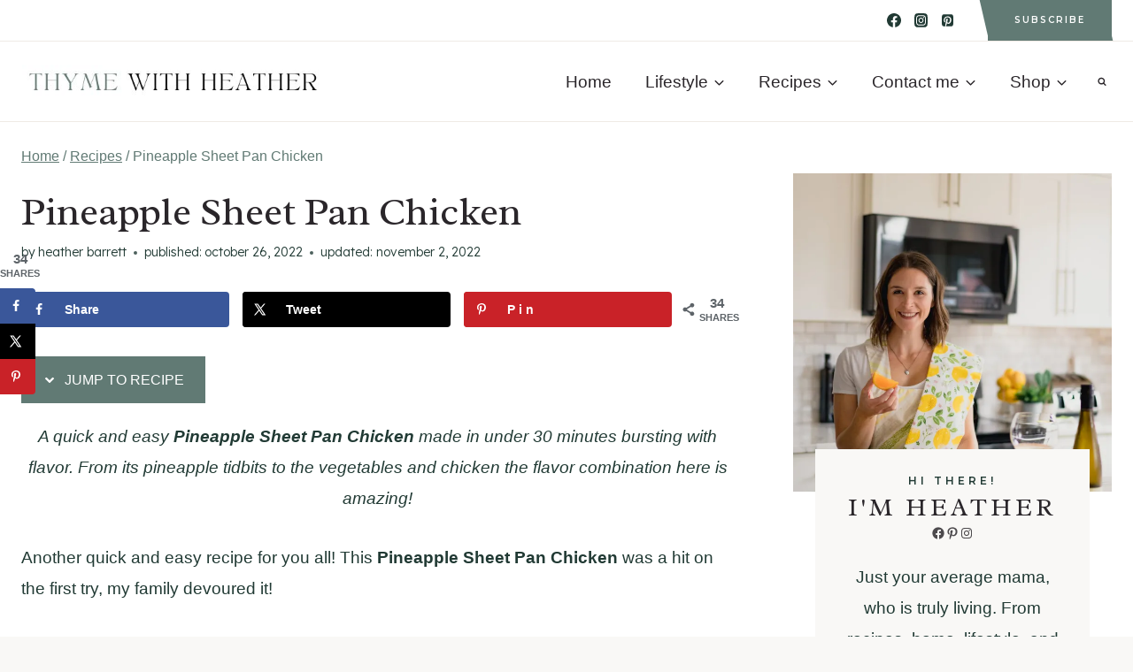

--- FILE ---
content_type: text/html; charset=UTF-8
request_url: https://thymewithheather.com/pineapple-sheet-pan-chicken/
body_size: 41608
content:
<!doctype html>
<html lang="en-US" class="no-js" itemtype="https://schema.org/Blog" itemscope>
<head>
	<meta charset="UTF-8">
	<meta name="viewport" content="width=device-width, initial-scale=1, minimum-scale=1">
	<meta name='robots' content='index, follow, max-image-preview:large, max-snippet:-1, max-video-preview:-1' />
	<style>img:is([sizes="auto" i], [sizes^="auto," i]) { contain-intrinsic-size: 3000px 1500px }</style>
	<script>window._wca = window._wca || [];</script>

	<!-- This site is optimized with the Yoast SEO plugin v26.8 - https://yoast.com/product/yoast-seo-wordpress/ -->
	<title>Pineapple Sheet Pan Chicken- Thyme with Heather</title>
	<meta name="description" content="A quick and easy Pineapple Sheet Pan Chicken made in under 30 minutes bursting with flavor. From its pineapple tidbits to the vegetables and chicken the flavor combination here is amazing!" />
	<link rel="canonical" href="https://thymewithheather.com/pineapple-sheet-pan-chicken/" />
	<meta name="author" content="Heather Barrett" />
	<meta name="twitter:label1" content="Written by" />
	<meta name="twitter:data1" content="Heather Barrett" />
	<meta name="twitter:label2" content="Est. reading time" />
	<meta name="twitter:data2" content="3 minutes" />
	<script type="application/ld+json" class="yoast-schema-graph">{"@context":"https://schema.org","@graph":[{"@type":"Article","@id":"https://thymewithheather.com/pineapple-sheet-pan-chicken/#article","isPartOf":{"@id":"https://thymewithheather.com/pineapple-sheet-pan-chicken/"},"author":{"name":"Heather Barrett","@id":"https://thymewithheather.com/#/schema/person/c6071bce079bbe915bf5fc88f01cdada"},"headline":"Pineapple Sheet Pan Chicken","datePublished":"2022-10-26T15:27:20+00:00","dateModified":"2022-11-02T19:36:07+00:00","mainEntityOfPage":{"@id":"https://thymewithheather.com/pineapple-sheet-pan-chicken/"},"wordCount":444,"commentCount":0,"image":{"@id":"https://thymewithheather.com/pineapple-sheet-pan-chicken/#primaryimage"},"thumbnailUrl":"https://i0.wp.com/thymewithheather.com/wp-content/uploads/2022/10/Pineapple-Sheet-Pan-Chicken-2-scaled.jpg?fit=1920%2C2560&ssl=1","keywords":["Balanced Eats","Fave Foods","Main Dishes","Quick Meals"],"articleSection":["Main Dishes","Recipes"],"inLanguage":"en-US","potentialAction":[{"@type":"CommentAction","name":"Comment","target":["https://thymewithheather.com/pineapple-sheet-pan-chicken/#respond"]}]},{"@type":"WebPage","@id":"https://thymewithheather.com/pineapple-sheet-pan-chicken/","url":"https://thymewithheather.com/pineapple-sheet-pan-chicken/","name":"Pineapple Sheet Pan Chicken- Thyme with Heather","isPartOf":{"@id":"https://thymewithheather.com/#website"},"primaryImageOfPage":{"@id":"https://thymewithheather.com/pineapple-sheet-pan-chicken/#primaryimage"},"image":{"@id":"https://thymewithheather.com/pineapple-sheet-pan-chicken/#primaryimage"},"thumbnailUrl":"https://i0.wp.com/thymewithheather.com/wp-content/uploads/2022/10/Pineapple-Sheet-Pan-Chicken-2-scaled.jpg?fit=1920%2C2560&ssl=1","datePublished":"2022-10-26T15:27:20+00:00","dateModified":"2022-11-02T19:36:07+00:00","author":{"@id":"https://thymewithheather.com/#/schema/person/c6071bce079bbe915bf5fc88f01cdada"},"description":"A quick and easy Pineapple Sheet Pan Chicken made in under 30 minutes bursting with flavor. From its pineapple tidbits to the vegetables and chicken the flavor combination here is amazing!","breadcrumb":{"@id":"https://thymewithheather.com/pineapple-sheet-pan-chicken/#breadcrumb"},"inLanguage":"en-US","potentialAction":[{"@type":"ReadAction","target":["https://thymewithheather.com/pineapple-sheet-pan-chicken/"]}]},{"@type":"ImageObject","inLanguage":"en-US","@id":"https://thymewithheather.com/pineapple-sheet-pan-chicken/#primaryimage","url":"https://i0.wp.com/thymewithheather.com/wp-content/uploads/2022/10/Pineapple-Sheet-Pan-Chicken-2-scaled.jpg?fit=1920%2C2560&ssl=1","contentUrl":"https://i0.wp.com/thymewithheather.com/wp-content/uploads/2022/10/Pineapple-Sheet-Pan-Chicken-2-scaled.jpg?fit=1920%2C2560&ssl=1","width":1920,"height":2560,"caption":"pineapple-sheet-pan-chicken"},{"@type":"BreadcrumbList","@id":"https://thymewithheather.com/pineapple-sheet-pan-chicken/#breadcrumb","itemListElement":[{"@type":"ListItem","position":1,"name":"Home","item":"https://thymewithheather.com/"},{"@type":"ListItem","position":2,"name":"Pineapple Sheet Pan Chicken"}]},{"@type":"WebSite","@id":"https://thymewithheather.com/#website","url":"https://thymewithheather.com/","name":"Thyme with Heather","description":"Healthy-ish Recipes | Family Friendly Recipes","potentialAction":[{"@type":"SearchAction","target":{"@type":"EntryPoint","urlTemplate":"https://thymewithheather.com/?s={search_term_string}"},"query-input":{"@type":"PropertyValueSpecification","valueRequired":true,"valueName":"search_term_string"}}],"inLanguage":"en-US"},{"@type":"Person","@id":"https://thymewithheather.com/#/schema/person/c6071bce079bbe915bf5fc88f01cdada","name":"Heather Barrett","image":{"@type":"ImageObject","inLanguage":"en-US","@id":"https://thymewithheather.com/#/schema/person/image/","url":"https://secure.gravatar.com/avatar/e0ba2b822ba1de0df7bd16a9124e534d205e5dc285b1aa8c0c2e5075e8470bfa?s=96&d=mm&r=g","contentUrl":"https://secure.gravatar.com/avatar/e0ba2b822ba1de0df7bd16a9124e534d205e5dc285b1aa8c0c2e5075e8470bfa?s=96&d=mm&r=g","caption":"Heather Barrett"},"sameAs":["https://thymewithheather.com/about-heather/"]}]}</script>
	<!-- / Yoast SEO plugin. -->


<!-- Hubbub v.1.36.0 https://morehubbub.com/ -->
<meta property="og:locale" content="en_US" />
<meta property="og:type" content="article" />
<meta property="og:title" content="Pineapple Sheet Pan Chicken" />
<meta property="og:description" content="A quick and easy Pineapple Sheet Pan Chicken made in under 30 minutes bursting with flavor. From its pineapple tidbits to the vegetables and chicken the flavor combination here is amazing!" />
<meta property="og:url" content="https://thymewithheather.com/pineapple-sheet-pan-chicken/" />
<meta property="og:site_name" content="Thyme with Heather" />
<meta property="og:updated_time" content="2022-11-02T19:36:07+00:00" />
<meta property="article:published_time" content="2022-10-26T15:27:20+00:00" />
<meta property="article:modified_time" content="2022-11-02T19:36:07+00:00" />
<meta name="twitter:card" content="summary_large_image" />
<meta name="twitter:title" content="Pineapple Sheet Pan Chicken" />
<meta name="twitter:description" content="A quick and easy Pineapple Sheet Pan Chicken made in under 30 minutes bursting with flavor. From its pineapple tidbits to the vegetables and chicken the flavor combination here is amazing!" />
<meta class="flipboard-article" content="A quick and easy Pineapple Sheet Pan Chicken made in under 30 minutes bursting with flavor. From its pineapple tidbits to the vegetables and chicken the flavor combination here is amazing!" />
<meta property="og:image" content="https://i0.wp.com/thymewithheather.com/wp-content/uploads/2022/10/Pineapple-Sheet-Pan-Chicken-2-scaled.jpg?fit=1920%2C2560&amp;ssl=1" />
<meta name="twitter:image" content="https://i0.wp.com/thymewithheather.com/wp-content/uploads/2022/10/Pineapple-Sheet-Pan-Chicken-2-scaled.jpg?fit=1920%2C2560&amp;ssl=1" />
<meta property="og:image:width" content="1920" />
<meta property="og:image:height" content="2560" />
<!-- Hubbub v.1.36.0 https://morehubbub.com/ -->
<link rel='dns-prefetch' href='//stats.wp.com' />
<link rel='dns-prefetch' href='//www.googletagmanager.com' />
<link rel='dns-prefetch' href='//pagead2.googlesyndication.com' />
<link rel='preconnect' href='//i0.wp.com' />
<link rel="alternate" type="application/rss+xml" title="Thyme with Heather &raquo; Feed" href="https://thymewithheather.com/feed/" />
<link rel="alternate" type="application/rss+xml" title="Thyme with Heather &raquo; Comments Feed" href="https://thymewithheather.com/comments/feed/" />
			<script>document.documentElement.classList.remove( 'no-js' );</script>
			<link rel="alternate" type="application/rss+xml" title="Thyme with Heather &raquo; Pineapple Sheet Pan Chicken Comments Feed" href="https://thymewithheather.com/pineapple-sheet-pan-chicken/feed/" />
<script>(()=>{"use strict";const e=[400,500,600,700,800,900],t=e=>`wprm-min-${e}`,n=e=>`wprm-max-${e}`,s=new Set,o="ResizeObserver"in window,r=o?new ResizeObserver((e=>{for(const t of e)c(t.target)})):null,i=.5/(window.devicePixelRatio||1);function c(s){const o=s.getBoundingClientRect().width||0;for(let r=0;r<e.length;r++){const c=e[r],a=o<=c+i;o>c+i?s.classList.add(t(c)):s.classList.remove(t(c)),a?s.classList.add(n(c)):s.classList.remove(n(c))}}function a(e){s.has(e)||(s.add(e),r&&r.observe(e),c(e))}!function(e=document){e.querySelectorAll(".wprm-recipe").forEach(a)}();if(new MutationObserver((e=>{for(const t of e)for(const e of t.addedNodes)e instanceof Element&&(e.matches?.(".wprm-recipe")&&a(e),e.querySelectorAll?.(".wprm-recipe").forEach(a))})).observe(document.documentElement,{childList:!0,subtree:!0}),!o){let e=0;addEventListener("resize",(()=>{e&&cancelAnimationFrame(e),e=requestAnimationFrame((()=>s.forEach(c)))}),{passive:!0})}})();</script><script>
window._wpemojiSettings = {"baseUrl":"https:\/\/s.w.org\/images\/core\/emoji\/16.0.1\/72x72\/","ext":".png","svgUrl":"https:\/\/s.w.org\/images\/core\/emoji\/16.0.1\/svg\/","svgExt":".svg","source":{"concatemoji":"https:\/\/thymewithheather.com\/wp-includes\/js\/wp-emoji-release.min.js?ver=6.8.3"}};
/*! This file is auto-generated */
!function(s,n){var o,i,e;function c(e){try{var t={supportTests:e,timestamp:(new Date).valueOf()};sessionStorage.setItem(o,JSON.stringify(t))}catch(e){}}function p(e,t,n){e.clearRect(0,0,e.canvas.width,e.canvas.height),e.fillText(t,0,0);var t=new Uint32Array(e.getImageData(0,0,e.canvas.width,e.canvas.height).data),a=(e.clearRect(0,0,e.canvas.width,e.canvas.height),e.fillText(n,0,0),new Uint32Array(e.getImageData(0,0,e.canvas.width,e.canvas.height).data));return t.every(function(e,t){return e===a[t]})}function u(e,t){e.clearRect(0,0,e.canvas.width,e.canvas.height),e.fillText(t,0,0);for(var n=e.getImageData(16,16,1,1),a=0;a<n.data.length;a++)if(0!==n.data[a])return!1;return!0}function f(e,t,n,a){switch(t){case"flag":return n(e,"\ud83c\udff3\ufe0f\u200d\u26a7\ufe0f","\ud83c\udff3\ufe0f\u200b\u26a7\ufe0f")?!1:!n(e,"\ud83c\udde8\ud83c\uddf6","\ud83c\udde8\u200b\ud83c\uddf6")&&!n(e,"\ud83c\udff4\udb40\udc67\udb40\udc62\udb40\udc65\udb40\udc6e\udb40\udc67\udb40\udc7f","\ud83c\udff4\u200b\udb40\udc67\u200b\udb40\udc62\u200b\udb40\udc65\u200b\udb40\udc6e\u200b\udb40\udc67\u200b\udb40\udc7f");case"emoji":return!a(e,"\ud83e\udedf")}return!1}function g(e,t,n,a){var r="undefined"!=typeof WorkerGlobalScope&&self instanceof WorkerGlobalScope?new OffscreenCanvas(300,150):s.createElement("canvas"),o=r.getContext("2d",{willReadFrequently:!0}),i=(o.textBaseline="top",o.font="600 32px Arial",{});return e.forEach(function(e){i[e]=t(o,e,n,a)}),i}function t(e){var t=s.createElement("script");t.src=e,t.defer=!0,s.head.appendChild(t)}"undefined"!=typeof Promise&&(o="wpEmojiSettingsSupports",i=["flag","emoji"],n.supports={everything:!0,everythingExceptFlag:!0},e=new Promise(function(e){s.addEventListener("DOMContentLoaded",e,{once:!0})}),new Promise(function(t){var n=function(){try{var e=JSON.parse(sessionStorage.getItem(o));if("object"==typeof e&&"number"==typeof e.timestamp&&(new Date).valueOf()<e.timestamp+604800&&"object"==typeof e.supportTests)return e.supportTests}catch(e){}return null}();if(!n){if("undefined"!=typeof Worker&&"undefined"!=typeof OffscreenCanvas&&"undefined"!=typeof URL&&URL.createObjectURL&&"undefined"!=typeof Blob)try{var e="postMessage("+g.toString()+"("+[JSON.stringify(i),f.toString(),p.toString(),u.toString()].join(",")+"));",a=new Blob([e],{type:"text/javascript"}),r=new Worker(URL.createObjectURL(a),{name:"wpTestEmojiSupports"});return void(r.onmessage=function(e){c(n=e.data),r.terminate(),t(n)})}catch(e){}c(n=g(i,f,p,u))}t(n)}).then(function(e){for(var t in e)n.supports[t]=e[t],n.supports.everything=n.supports.everything&&n.supports[t],"flag"!==t&&(n.supports.everythingExceptFlag=n.supports.everythingExceptFlag&&n.supports[t]);n.supports.everythingExceptFlag=n.supports.everythingExceptFlag&&!n.supports.flag,n.DOMReady=!1,n.readyCallback=function(){n.DOMReady=!0}}).then(function(){return e}).then(function(){var e;n.supports.everything||(n.readyCallback(),(e=n.source||{}).concatemoji?t(e.concatemoji):e.wpemoji&&e.twemoji&&(t(e.twemoji),t(e.wpemoji)))}))}((window,document),window._wpemojiSettings);
</script>
<link rel='stylesheet' id='kadence-blocks-column-css' href='https://thymewithheather.com/wp-content/plugins/kadence-blocks/dist/style-blocks-column.css?ver=3.5.22' media='all' />
<link rel='stylesheet' id='h5ab-print-font-awesome-css' href='https://thymewithheather.com/wp-content/plugins/print-post-and-page/css/font-awesome.min.css?ver=6.8.3' media='all' />
<link rel='stylesheet' id='h5ab-print-css-css' href='https://thymewithheather.com/wp-content/plugins/print-post-and-page/css/h5ab-print.min.css?ver=6.8.3' media='all' />
<link rel='stylesheet' id='wprm-public-css' href='https://thymewithheather.com/wp-content/plugins/wp-recipe-maker/dist/public-modern.css?ver=10.1.1' media='all' />
<style id='wp-emoji-styles-inline-css'>

	img.wp-smiley, img.emoji {
		display: inline !important;
		border: none !important;
		box-shadow: none !important;
		height: 1em !important;
		width: 1em !important;
		margin: 0 0.07em !important;
		vertical-align: -0.1em !important;
		background: none !important;
		padding: 0 !important;
	}
</style>
<link rel='stylesheet' id='wp-block-library-css' href='https://thymewithheather.com/wp-includes/css/dist/block-library/style.min.css?ver=6.8.3' media='all' />
<style id='classic-theme-styles-inline-css'>
/*! This file is auto-generated */
.wp-block-button__link{color:#fff;background-color:#32373c;border-radius:9999px;box-shadow:none;text-decoration:none;padding:calc(.667em + 2px) calc(1.333em + 2px);font-size:1.125em}.wp-block-file__button{background:#32373c;color:#fff;text-decoration:none}
</style>
<link rel='stylesheet' id='mediaelement-css' href='https://thymewithheather.com/wp-includes/js/mediaelement/mediaelementplayer-legacy.min.css?ver=4.2.17' media='all' />
<link rel='stylesheet' id='wp-mediaelement-css' href='https://thymewithheather.com/wp-includes/js/mediaelement/wp-mediaelement.min.css?ver=6.8.3' media='all' />
<style id='jetpack-sharing-buttons-style-inline-css'>
.jetpack-sharing-buttons__services-list{display:flex;flex-direction:row;flex-wrap:wrap;gap:0;list-style-type:none;margin:5px;padding:0}.jetpack-sharing-buttons__services-list.has-small-icon-size{font-size:12px}.jetpack-sharing-buttons__services-list.has-normal-icon-size{font-size:16px}.jetpack-sharing-buttons__services-list.has-large-icon-size{font-size:24px}.jetpack-sharing-buttons__services-list.has-huge-icon-size{font-size:36px}@media print{.jetpack-sharing-buttons__services-list{display:none!important}}.editor-styles-wrapper .wp-block-jetpack-sharing-buttons{gap:0;padding-inline-start:0}ul.jetpack-sharing-buttons__services-list.has-background{padding:1.25em 2.375em}
</style>
<style id='global-styles-inline-css'>
:root{--wp--preset--aspect-ratio--square: 1;--wp--preset--aspect-ratio--4-3: 4/3;--wp--preset--aspect-ratio--3-4: 3/4;--wp--preset--aspect-ratio--3-2: 3/2;--wp--preset--aspect-ratio--2-3: 2/3;--wp--preset--aspect-ratio--16-9: 16/9;--wp--preset--aspect-ratio--9-16: 9/16;--wp--preset--color--black: #000000;--wp--preset--color--cyan-bluish-gray: #abb8c3;--wp--preset--color--white: #ffffff;--wp--preset--color--pale-pink: #f78da7;--wp--preset--color--vivid-red: #cf2e2e;--wp--preset--color--luminous-vivid-orange: #ff6900;--wp--preset--color--luminous-vivid-amber: #fcb900;--wp--preset--color--light-green-cyan: #7bdcb5;--wp--preset--color--vivid-green-cyan: #00d084;--wp--preset--color--pale-cyan-blue: #8ed1fc;--wp--preset--color--vivid-cyan-blue: #0693e3;--wp--preset--color--vivid-purple: #9b51e0;--wp--preset--color--theme-palette-1: var(--global-palette1);--wp--preset--color--theme-palette-2: var(--global-palette2);--wp--preset--color--theme-palette-3: var(--global-palette3);--wp--preset--color--theme-palette-4: var(--global-palette4);--wp--preset--color--theme-palette-5: var(--global-palette5);--wp--preset--color--theme-palette-6: var(--global-palette6);--wp--preset--color--theme-palette-7: var(--global-palette7);--wp--preset--color--theme-palette-8: var(--global-palette8);--wp--preset--color--theme-palette-9: var(--global-palette9);--wp--preset--gradient--vivid-cyan-blue-to-vivid-purple: linear-gradient(135deg,rgba(6,147,227,1) 0%,rgb(155,81,224) 100%);--wp--preset--gradient--light-green-cyan-to-vivid-green-cyan: linear-gradient(135deg,rgb(122,220,180) 0%,rgb(0,208,130) 100%);--wp--preset--gradient--luminous-vivid-amber-to-luminous-vivid-orange: linear-gradient(135deg,rgba(252,185,0,1) 0%,rgba(255,105,0,1) 100%);--wp--preset--gradient--luminous-vivid-orange-to-vivid-red: linear-gradient(135deg,rgba(255,105,0,1) 0%,rgb(207,46,46) 100%);--wp--preset--gradient--very-light-gray-to-cyan-bluish-gray: linear-gradient(135deg,rgb(238,238,238) 0%,rgb(169,184,195) 100%);--wp--preset--gradient--cool-to-warm-spectrum: linear-gradient(135deg,rgb(74,234,220) 0%,rgb(151,120,209) 20%,rgb(207,42,186) 40%,rgb(238,44,130) 60%,rgb(251,105,98) 80%,rgb(254,248,76) 100%);--wp--preset--gradient--blush-light-purple: linear-gradient(135deg,rgb(255,206,236) 0%,rgb(152,150,240) 100%);--wp--preset--gradient--blush-bordeaux: linear-gradient(135deg,rgb(254,205,165) 0%,rgb(254,45,45) 50%,rgb(107,0,62) 100%);--wp--preset--gradient--luminous-dusk: linear-gradient(135deg,rgb(255,203,112) 0%,rgb(199,81,192) 50%,rgb(65,88,208) 100%);--wp--preset--gradient--pale-ocean: linear-gradient(135deg,rgb(255,245,203) 0%,rgb(182,227,212) 50%,rgb(51,167,181) 100%);--wp--preset--gradient--electric-grass: linear-gradient(135deg,rgb(202,248,128) 0%,rgb(113,206,126) 100%);--wp--preset--gradient--midnight: linear-gradient(135deg,rgb(2,3,129) 0%,rgb(40,116,252) 100%);--wp--preset--font-size--small: var(--global-font-size-small);--wp--preset--font-size--medium: var(--global-font-size-medium);--wp--preset--font-size--large: var(--global-font-size-large);--wp--preset--font-size--x-large: 42px;--wp--preset--font-size--larger: var(--global-font-size-larger);--wp--preset--font-size--xxlarge: var(--global-font-size-xxlarge);--wp--preset--spacing--20: 0.44rem;--wp--preset--spacing--30: 0.67rem;--wp--preset--spacing--40: 1rem;--wp--preset--spacing--50: 1.5rem;--wp--preset--spacing--60: 2.25rem;--wp--preset--spacing--70: 3.38rem;--wp--preset--spacing--80: 5.06rem;--wp--preset--shadow--natural: 6px 6px 9px rgba(0, 0, 0, 0.2);--wp--preset--shadow--deep: 12px 12px 50px rgba(0, 0, 0, 0.4);--wp--preset--shadow--sharp: 6px 6px 0px rgba(0, 0, 0, 0.2);--wp--preset--shadow--outlined: 6px 6px 0px -3px rgba(255, 255, 255, 1), 6px 6px rgba(0, 0, 0, 1);--wp--preset--shadow--crisp: 6px 6px 0px rgba(0, 0, 0, 1);}:where(.is-layout-flex){gap: 0.5em;}:where(.is-layout-grid){gap: 0.5em;}body .is-layout-flex{display: flex;}.is-layout-flex{flex-wrap: wrap;align-items: center;}.is-layout-flex > :is(*, div){margin: 0;}body .is-layout-grid{display: grid;}.is-layout-grid > :is(*, div){margin: 0;}:where(.wp-block-columns.is-layout-flex){gap: 2em;}:where(.wp-block-columns.is-layout-grid){gap: 2em;}:where(.wp-block-post-template.is-layout-flex){gap: 1.25em;}:where(.wp-block-post-template.is-layout-grid){gap: 1.25em;}.has-black-color{color: var(--wp--preset--color--black) !important;}.has-cyan-bluish-gray-color{color: var(--wp--preset--color--cyan-bluish-gray) !important;}.has-white-color{color: var(--wp--preset--color--white) !important;}.has-pale-pink-color{color: var(--wp--preset--color--pale-pink) !important;}.has-vivid-red-color{color: var(--wp--preset--color--vivid-red) !important;}.has-luminous-vivid-orange-color{color: var(--wp--preset--color--luminous-vivid-orange) !important;}.has-luminous-vivid-amber-color{color: var(--wp--preset--color--luminous-vivid-amber) !important;}.has-light-green-cyan-color{color: var(--wp--preset--color--light-green-cyan) !important;}.has-vivid-green-cyan-color{color: var(--wp--preset--color--vivid-green-cyan) !important;}.has-pale-cyan-blue-color{color: var(--wp--preset--color--pale-cyan-blue) !important;}.has-vivid-cyan-blue-color{color: var(--wp--preset--color--vivid-cyan-blue) !important;}.has-vivid-purple-color{color: var(--wp--preset--color--vivid-purple) !important;}.has-black-background-color{background-color: var(--wp--preset--color--black) !important;}.has-cyan-bluish-gray-background-color{background-color: var(--wp--preset--color--cyan-bluish-gray) !important;}.has-white-background-color{background-color: var(--wp--preset--color--white) !important;}.has-pale-pink-background-color{background-color: var(--wp--preset--color--pale-pink) !important;}.has-vivid-red-background-color{background-color: var(--wp--preset--color--vivid-red) !important;}.has-luminous-vivid-orange-background-color{background-color: var(--wp--preset--color--luminous-vivid-orange) !important;}.has-luminous-vivid-amber-background-color{background-color: var(--wp--preset--color--luminous-vivid-amber) !important;}.has-light-green-cyan-background-color{background-color: var(--wp--preset--color--light-green-cyan) !important;}.has-vivid-green-cyan-background-color{background-color: var(--wp--preset--color--vivid-green-cyan) !important;}.has-pale-cyan-blue-background-color{background-color: var(--wp--preset--color--pale-cyan-blue) !important;}.has-vivid-cyan-blue-background-color{background-color: var(--wp--preset--color--vivid-cyan-blue) !important;}.has-vivid-purple-background-color{background-color: var(--wp--preset--color--vivid-purple) !important;}.has-black-border-color{border-color: var(--wp--preset--color--black) !important;}.has-cyan-bluish-gray-border-color{border-color: var(--wp--preset--color--cyan-bluish-gray) !important;}.has-white-border-color{border-color: var(--wp--preset--color--white) !important;}.has-pale-pink-border-color{border-color: var(--wp--preset--color--pale-pink) !important;}.has-vivid-red-border-color{border-color: var(--wp--preset--color--vivid-red) !important;}.has-luminous-vivid-orange-border-color{border-color: var(--wp--preset--color--luminous-vivid-orange) !important;}.has-luminous-vivid-amber-border-color{border-color: var(--wp--preset--color--luminous-vivid-amber) !important;}.has-light-green-cyan-border-color{border-color: var(--wp--preset--color--light-green-cyan) !important;}.has-vivid-green-cyan-border-color{border-color: var(--wp--preset--color--vivid-green-cyan) !important;}.has-pale-cyan-blue-border-color{border-color: var(--wp--preset--color--pale-cyan-blue) !important;}.has-vivid-cyan-blue-border-color{border-color: var(--wp--preset--color--vivid-cyan-blue) !important;}.has-vivid-purple-border-color{border-color: var(--wp--preset--color--vivid-purple) !important;}.has-vivid-cyan-blue-to-vivid-purple-gradient-background{background: var(--wp--preset--gradient--vivid-cyan-blue-to-vivid-purple) !important;}.has-light-green-cyan-to-vivid-green-cyan-gradient-background{background: var(--wp--preset--gradient--light-green-cyan-to-vivid-green-cyan) !important;}.has-luminous-vivid-amber-to-luminous-vivid-orange-gradient-background{background: var(--wp--preset--gradient--luminous-vivid-amber-to-luminous-vivid-orange) !important;}.has-luminous-vivid-orange-to-vivid-red-gradient-background{background: var(--wp--preset--gradient--luminous-vivid-orange-to-vivid-red) !important;}.has-very-light-gray-to-cyan-bluish-gray-gradient-background{background: var(--wp--preset--gradient--very-light-gray-to-cyan-bluish-gray) !important;}.has-cool-to-warm-spectrum-gradient-background{background: var(--wp--preset--gradient--cool-to-warm-spectrum) !important;}.has-blush-light-purple-gradient-background{background: var(--wp--preset--gradient--blush-light-purple) !important;}.has-blush-bordeaux-gradient-background{background: var(--wp--preset--gradient--blush-bordeaux) !important;}.has-luminous-dusk-gradient-background{background: var(--wp--preset--gradient--luminous-dusk) !important;}.has-pale-ocean-gradient-background{background: var(--wp--preset--gradient--pale-ocean) !important;}.has-electric-grass-gradient-background{background: var(--wp--preset--gradient--electric-grass) !important;}.has-midnight-gradient-background{background: var(--wp--preset--gradient--midnight) !important;}.has-small-font-size{font-size: var(--wp--preset--font-size--small) !important;}.has-medium-font-size{font-size: var(--wp--preset--font-size--medium) !important;}.has-large-font-size{font-size: var(--wp--preset--font-size--large) !important;}.has-x-large-font-size{font-size: var(--wp--preset--font-size--x-large) !important;}
:where(.wp-block-post-template.is-layout-flex){gap: 1.25em;}:where(.wp-block-post-template.is-layout-grid){gap: 1.25em;}
:where(.wp-block-columns.is-layout-flex){gap: 2em;}:where(.wp-block-columns.is-layout-grid){gap: 2em;}
:root :where(.wp-block-pullquote){font-size: 1.5em;line-height: 1.6;}
</style>
<style id='woocommerce-inline-inline-css'>
.woocommerce form .form-row .required { visibility: visible; }
</style>
<link rel='stylesheet' id='wprmp-public-css' href='https://thymewithheather.com/wp-content/plugins/wp-recipe-maker-premium/dist/public-pro.css?ver=10.1.0' media='all' />
<link rel='stylesheet' id='kadence-global-css' href='https://thymewithheather.com/wp-content/themes/kadence/assets/css/global.min.css?ver=1.3.6' media='all' />
<style id='kadence-global-inline-css'>
/* Kadence Base CSS */
:root{--global-palette1:#b9773d;--global-palette2:#617a74;--global-palette3:#2a262a;--global-palette4:#213a34;--global-palette5:#be9b87;--global-palette6:#dec3b2;--global-palette7:#efeae5;--global-palette8:#f9f8f6;--global-palette9:#ffffff;--global-palette9rgb:255, 255, 255;--global-palette-highlight:var(--global-palette1);--global-palette-highlight-alt:var(--global-palette2);--global-palette-highlight-alt2:var(--global-palette9);--global-palette-btn-bg:var(--global-palette4);--global-palette-btn-bg-hover:var(--global-palette2);--global-palette-btn:var(--global-palette9);--global-palette-btn-hover:var(--global-palette9);--global-body-font-family:-apple-system,BlinkMacSystemFont,"Segoe UI",Roboto,Oxygen-Sans,Ubuntu,Cantarell,"Helvetica Neue",sans-serif, "Apple Color Emoji", "Segoe UI Emoji", "Segoe UI Symbol";--global-heading-font-family:Radley, serif;--global-primary-nav-font-family:inherit;--global-fallback-font:sans-serif;--global-display-fallback-font:sans-serif;--global-content-width:1290px;--global-content-wide-width:calc(1290px + 230px);--global-content-narrow-width:650px;--global-content-edge-padding:1.5rem;--global-content-boxed-padding:2rem;--global-calc-content-width:calc(1290px - var(--global-content-edge-padding) - var(--global-content-edge-padding) );--wp--style--global--content-size:var(--global-calc-content-width);}.wp-site-blocks{--global-vw:calc( 100vw - ( 0.5 * var(--scrollbar-offset)));}body{background:var(--global-palette8);}body, input, select, optgroup, textarea{font-style:normal;font-weight:400;font-size:19px;line-height:1.85;font-family:var(--global-body-font-family);color:var(--global-palette4);}.content-bg, body.content-style-unboxed .site{background:var(--global-palette9);}h1,h2,h3,h4,h5,h6{font-family:var(--global-heading-font-family);}h1{font-style:normal;font-weight:normal;font-size:44px;line-height:1.5;color:var(--global-palette3);}h2{font-style:normal;font-weight:normal;font-size:36px;line-height:1.5;color:var(--global-palette3);}h3{font-style:normal;font-weight:normal;font-size:28px;line-height:1.5;color:var(--global-palette3);}h4{font-style:normal;font-weight:600;font-size:12px;line-height:1.5;letter-spacing:4px;font-family:Montserrat, sans-serif;text-transform:uppercase;color:var(--global-palette4);}h5{font-style:normal;font-weight:normal;font-size:20px;line-height:1.5;letter-spacing:1px;font-family:'Homemade Apple', cursive;text-transform:lowercase;color:var(--global-palette4);}h6{font-weight:700;font-size:18px;line-height:1.5;color:var(--global-palette5);}.entry-hero .kadence-breadcrumbs{max-width:1290px;}.site-container, .site-header-row-layout-contained, .site-footer-row-layout-contained, .entry-hero-layout-contained, .comments-area, .alignfull > .wp-block-cover__inner-container, .alignwide > .wp-block-cover__inner-container{max-width:var(--global-content-width);}.content-width-narrow .content-container.site-container, .content-width-narrow .hero-container.site-container{max-width:var(--global-content-narrow-width);}@media all and (min-width: 1520px){.wp-site-blocks .content-container  .alignwide{margin-left:-115px;margin-right:-115px;width:unset;max-width:unset;}}@media all and (min-width: 910px){.content-width-narrow .wp-site-blocks .content-container .alignwide{margin-left:-130px;margin-right:-130px;width:unset;max-width:unset;}}.content-style-boxed .wp-site-blocks .entry-content .alignwide{margin-left:calc( -1 * var( --global-content-boxed-padding ) );margin-right:calc( -1 * var( --global-content-boxed-padding ) );}.content-area{margin-top:1.5rem;margin-bottom:1.5rem;}@media all and (max-width: 1024px){:root{--global-content-boxed-padding:2rem;}}@media all and (max-width: 767px){:root{--global-content-boxed-padding:1.5rem;}}.entry-content-wrap{padding:2rem;}@media all and (max-width: 1024px){.entry-content-wrap{padding:2rem;}}@media all and (max-width: 767px){.entry-content-wrap{padding:1.5rem;}}.entry.single-entry{box-shadow:0px 0px 0px 0px rgba(0,0,0,0.05);}.entry.loop-entry{box-shadow:0px 0px 0px 0px rgba(0,0,0,0.05);}.loop-entry .entry-content-wrap{padding:2rem;}@media all and (max-width: 1024px){.loop-entry .entry-content-wrap{padding:2rem;}}@media all and (max-width: 767px){.loop-entry .entry-content-wrap{padding:1.5rem;}}.has-sidebar:not(.has-left-sidebar) .content-container{grid-template-columns:1fr 360px;}.has-sidebar.has-left-sidebar .content-container{grid-template-columns:360px 1fr;}.primary-sidebar.widget-area .widget{margin-bottom:0px;color:var(--global-palette4);}.primary-sidebar.widget-area .widget-title{font-weight:700;font-size:20px;line-height:1.5;color:var(--global-palette3);}.primary-sidebar.widget-area{padding:0px 0px 0px 0px;}button, .button, .wp-block-button__link, input[type="button"], input[type="reset"], input[type="submit"], .fl-button, .elementor-button-wrapper .elementor-button, .wc-block-components-checkout-place-order-button, .wc-block-cart__submit{font-style:normal;font-weight:600;font-size:10px;letter-spacing:4px;font-family:Montserrat, sans-serif;text-transform:uppercase;border-radius:0px;padding:15px 30px 15px 30px;border:0px solid currentColor;border-color:var(--global-palette3);box-shadow:0px 0px 0px -7px rgba(0,0,0,0);}.wp-block-button.is-style-outline .wp-block-button__link{padding:15px 30px 15px 30px;}button:hover, button:focus, button:active, .button:hover, .button:focus, .button:active, .wp-block-button__link:hover, .wp-block-button__link:focus, .wp-block-button__link:active, input[type="button"]:hover, input[type="button"]:focus, input[type="button"]:active, input[type="reset"]:hover, input[type="reset"]:focus, input[type="reset"]:active, input[type="submit"]:hover, input[type="submit"]:focus, input[type="submit"]:active, .elementor-button-wrapper .elementor-button:hover, .elementor-button-wrapper .elementor-button:focus, .elementor-button-wrapper .elementor-button:active, .wc-block-cart__submit:hover{border-color:var(--global-palette3);box-shadow:0px 15px 25px -7px rgba(0,0,0,0.1);}.kb-button.kb-btn-global-outline.kb-btn-global-inherit{padding-top:calc(15px - 2px);padding-right:calc(30px - 2px);padding-bottom:calc(15px - 2px);padding-left:calc(30px - 2px);}@media all and (max-width: 1024px){button, .button, .wp-block-button__link, input[type="button"], input[type="reset"], input[type="submit"], .fl-button, .elementor-button-wrapper .elementor-button, .wc-block-components-checkout-place-order-button, .wc-block-cart__submit{border-color:var(--global-palette3);}}@media all and (max-width: 767px){button, .button, .wp-block-button__link, input[type="button"], input[type="reset"], input[type="submit"], .fl-button, .elementor-button-wrapper .elementor-button, .wc-block-components-checkout-place-order-button, .wc-block-cart__submit{border-color:var(--global-palette3);}}@media all and (min-width: 1025px){.transparent-header .entry-hero .entry-hero-container-inner{padding-top:calc(0px + 60px);}}@media all and (max-width: 1024px){.mobile-transparent-header .entry-hero .entry-hero-container-inner{padding-top:calc(0px + 60px);}}@media all and (max-width: 767px){.mobile-transparent-header .entry-hero .entry-hero-container-inner{padding-top:calc(0px + 60px);}}.post-title .entry-meta{font-style:normal;font-weight:300;font-size:14px;font-family:Lexend, sans-serif;text-transform:lowercase;}.post-title .kadence-breadcrumbs{color:var(--global-palette2);}.post-title .title-entry-excerpt{font-style:italic;font-weight:normal;font-size:20px;font-family:Radley, serif;}.entry-hero.post-hero-section .entry-header{min-height:200px;}.loop-entry.type-post h2.entry-title{font-style:normal;font-size:22px;color:var(--global-palette4);}
/* Kadence Header CSS */
@media all and (max-width: 1024px){.mobile-transparent-header #masthead{position:absolute;left:0px;right:0px;z-index:100;}.kadence-scrollbar-fixer.mobile-transparent-header #masthead{right:var(--scrollbar-offset,0);}.mobile-transparent-header #masthead, .mobile-transparent-header .site-top-header-wrap .site-header-row-container-inner, .mobile-transparent-header .site-main-header-wrap .site-header-row-container-inner, .mobile-transparent-header .site-bottom-header-wrap .site-header-row-container-inner{background:transparent;}.site-header-row-tablet-layout-fullwidth, .site-header-row-tablet-layout-standard{padding:0px;}}@media all and (min-width: 1025px){.transparent-header #masthead{position:absolute;left:0px;right:0px;z-index:100;}.transparent-header.kadence-scrollbar-fixer #masthead{right:var(--scrollbar-offset,0);}.transparent-header #masthead, .transparent-header .site-top-header-wrap .site-header-row-container-inner, .transparent-header .site-main-header-wrap .site-header-row-container-inner, .transparent-header .site-bottom-header-wrap .site-header-row-container-inner{background:transparent;}}.site-branding a.brand img{max-width:350px;}.site-branding a.brand img.svg-logo-image{width:350px;}@media all and (max-width: 767px){.site-branding a.brand img{max-width:190px;}.site-branding a.brand img.svg-logo-image{width:190px;}}.site-branding{padding:0px 0px 0px 0px;}#masthead, #masthead .kadence-sticky-header.item-is-fixed:not(.item-at-start):not(.site-header-row-container):not(.site-main-header-wrap), #masthead .kadence-sticky-header.item-is-fixed:not(.item-at-start) > .site-header-row-container-inner{background:#ffffff;}.site-main-header-wrap .site-header-row-container-inner{border-bottom:1px solid var(--global-palette7);}.site-main-header-inner-wrap{min-height:60px;}.site-main-header-wrap .site-header-row-container-inner>.site-container{padding:15px 25px 15px 25px;}@media all and (max-width: 767px){.site-main-header-wrap .site-header-row-container-inner>.site-container{padding:0px 5px 0px 5px;}}.site-top-header-wrap .site-header-row-container-inner{border-bottom:1px solid var(--global-palette7);}.site-top-header-inner-wrap{min-height:0px;}.header-navigation[class*="header-navigation-style-underline"] .header-menu-container.primary-menu-container>ul>li>a:after{width:calc( 100% - 2em);}.main-navigation .primary-menu-container > ul > li.menu-item > a{padding-left:calc(2em / 2);padding-right:calc(2em / 2);padding-top:0.6em;padding-bottom:0.6em;color:var(--global-palette3);}.main-navigation .primary-menu-container > ul > li.menu-item .dropdown-nav-special-toggle{right:calc(2em / 2);}.main-navigation .primary-menu-container > ul > li.menu-item > a:hover{color:var(--global-palette-highlight);}.main-navigation .primary-menu-container > ul > li.menu-item.current-menu-item > a{color:var(--global-palette3);}.header-navigation .header-menu-container ul ul.sub-menu, .header-navigation .header-menu-container ul ul.submenu{background:var(--global-palette7);box-shadow:0px 0px 0px 0px rgba(0,0,0,0.1);}.header-navigation .header-menu-container ul ul li.menu-item, .header-menu-container ul.menu > li.kadence-menu-mega-enabled > ul > li.menu-item > a{border-bottom:0px solid rgba(255,255,255,0.1);}.header-navigation .header-menu-container ul ul li.menu-item > a{width:200px;padding-top:1em;padding-bottom:1em;color:var(--global-palette3);font-size:12px;}.header-navigation .header-menu-container ul ul li.menu-item > a:hover{color:var(--global-palette9);background:var(--global-palette5);}.header-navigation .header-menu-container ul ul li.menu-item.current-menu-item > a{color:var(--global-palette9);background:var(--global-palette5);}.mobile-toggle-open-container .menu-toggle-open, .mobile-toggle-open-container .menu-toggle-open:focus{color:var(--global-palette3);padding:0.4em 0.6em 0.4em 0.6em;font-size:14px;}.mobile-toggle-open-container .menu-toggle-open.menu-toggle-style-bordered{border:1px solid currentColor;}.mobile-toggle-open-container .menu-toggle-open .menu-toggle-icon{font-size:20px;}.mobile-toggle-open-container .menu-toggle-open:hover, .mobile-toggle-open-container .menu-toggle-open:focus-visible{color:var(--global-palette1);}.mobile-navigation ul li{font-style:normal;font-size:17px;text-transform:none;}.mobile-navigation ul li a{padding-top:1em;padding-bottom:1em;}.mobile-navigation ul li > a, .mobile-navigation ul li.menu-item-has-children > .drawer-nav-drop-wrap{color:var(--global-palette8);}.mobile-navigation ul li > a:hover, .mobile-navigation ul li.menu-item-has-children > .drawer-nav-drop-wrap:hover{color:var(--global-palette7);}.mobile-navigation ul li.current-menu-item > a, .mobile-navigation ul li.current-menu-item.menu-item-has-children > .drawer-nav-drop-wrap{color:var(--global-palette9);}.mobile-navigation ul li.menu-item-has-children .drawer-nav-drop-wrap, .mobile-navigation ul li:not(.menu-item-has-children) a{border-bottom:1px solid rgba(255,255,255,0.1);}.mobile-navigation:not(.drawer-navigation-parent-toggle-true) ul li.menu-item-has-children .drawer-nav-drop-wrap button{border-left:1px solid rgba(255,255,255,0.1);}#mobile-drawer .drawer-inner, #mobile-drawer.popup-drawer-layout-fullwidth.popup-drawer-animation-slice .pop-portion-bg, #mobile-drawer.popup-drawer-layout-fullwidth.popup-drawer-animation-slice.pop-animated.show-drawer .drawer-inner{background:var(--global-palette2);}#mobile-drawer .drawer-header .drawer-toggle{padding:0.6em 0.15em 0.6em 0.15em;font-size:24px;}#main-header .header-button{font-style:normal;font-weight:600;font-size:10px;letter-spacing:2px;text-transform:uppercase;color:var(--global-palette9);background:var(--global-palette2);border:2px none transparent;box-shadow:0px 0px 0px 0px rgba(0,0,0,0);}#main-header .header-button:hover{color:var(--global-palette9);background:var(--global-palette1);box-shadow:0px 0px 0px 0px rgba(0,0,0,0.1);}.header-social-wrap .header-social-inner-wrap{font-size:0.8em;gap:1em;}.header-social-wrap .header-social-inner-wrap .social-button{background:var(--global-palette6);border:2px none transparent;border-radius:100px;}.header-mobile-social-wrap .header-mobile-social-inner-wrap{font-size:16px;gap:0.3em;}.header-mobile-social-wrap .header-mobile-social-inner-wrap .social-button{color:var(--global-palette1);background:var(--global-palette9);border:2px none transparent;border-radius:3px;}.search-toggle-open-container .search-toggle-open{color:var(--global-palette3);}.search-toggle-open-container .search-toggle-open.search-toggle-style-bordered{border:1px solid currentColor;}.search-toggle-open-container .search-toggle-open .search-toggle-icon{font-size:1em;}@media all and (max-width: 1024px){.search-toggle-open-container .search-toggle-open .search-toggle-icon{font-size:20px;}}.search-toggle-open-container .search-toggle-open:hover, .search-toggle-open-container .search-toggle-open:focus{color:var(--global-palette1);}#search-drawer .drawer-inner{background:rgba(9, 12, 16, 0.97);}
/* Kadence Footer CSS */
.site-middle-footer-wrap .site-footer-row-container-inner{background:var(--global-palette8);}.site-middle-footer-inner-wrap{padding-top:30px;padding-bottom:30px;grid-column-gap:30px;grid-row-gap:30px;}.site-middle-footer-inner-wrap .widget{margin-bottom:30px;}.site-middle-footer-inner-wrap .site-footer-section:not(:last-child):after{right:calc(-30px / 2);}.site-bottom-footer-inner-wrap{padding-top:15px;padding-bottom:15px;grid-column-gap:30px;}.site-bottom-footer-inner-wrap .widget{margin-bottom:30px;}.site-bottom-footer-inner-wrap .site-footer-section:not(:last-child):after{right:calc(-30px / 2);}#colophon .footer-navigation .footer-menu-container > ul > li > a{padding-left:calc(1.2em / 2);padding-right:calc(1.2em / 2);padding-top:calc(0.6em / 2);padding-bottom:calc(0.6em / 2);color:var(--global-palette3);}#colophon .footer-navigation .footer-menu-container > ul li a:hover{color:var(--global-palette-highlight);}#colophon .footer-navigation .footer-menu-container > ul li.current-menu-item > a{color:var(--global-palette3);}
/* Kadence Woo CSS */
.entry-hero.product-hero-section .entry-header{min-height:200px;}.product-title .single-category{font-weight:700;font-size:32px;line-height:1.5;color:var(--global-palette3);}.wp-site-blocks .product-hero-section .extra-title{font-weight:700;font-size:32px;line-height:1.5;}.woocommerce ul.products li.product h3, .woocommerce ul.products li.product .product-details .woocommerce-loop-product__title, .woocommerce ul.products li.product .product-details .woocommerce-loop-category__title, .wc-block-grid__products .wc-block-grid__product .wc-block-grid__product-title{font-style:normal;font-size:24px;}.woocommerce ul.products.woo-archive-btn-button .product-action-wrap .button:not(.kb-button), .woocommerce ul.products li.woo-archive-btn-button .button:not(.kb-button), .wc-block-grid__product.woo-archive-btn-button .product-details .wc-block-grid__product-add-to-cart .wp-block-button__link{border:2px none transparent;box-shadow:0px 0px 0px 0px rgba(0,0,0,0.0);}.woocommerce ul.products.woo-archive-btn-button .product-action-wrap .button:not(.kb-button):hover, .woocommerce ul.products li.woo-archive-btn-button .button:not(.kb-button):hover, .wc-block-grid__product.woo-archive-btn-button .product-details .wc-block-grid__product-add-to-cart .wp-block-button__link:hover{box-shadow:0px 0px 0px 0px rgba(0,0,0,0);}
</style>
<link rel='stylesheet' id='kadence-header-css' href='https://thymewithheather.com/wp-content/themes/kadence/assets/css/header.min.css?ver=1.3.6' media='all' />
<link rel='stylesheet' id='kadence-content-css' href='https://thymewithheather.com/wp-content/themes/kadence/assets/css/content.min.css?ver=1.3.6' media='all' />
<link rel='stylesheet' id='kadence-comments-css' href='https://thymewithheather.com/wp-content/themes/kadence/assets/css/comments.min.css?ver=1.3.6' media='all' />
<link rel='stylesheet' id='kadence-sidebar-css' href='https://thymewithheather.com/wp-content/themes/kadence/assets/css/sidebar.min.css?ver=1.3.6' media='all' />
<link rel='stylesheet' id='kadence-woocommerce-css' href='https://thymewithheather.com/wp-content/themes/kadence/assets/css/woocommerce.min.css?ver=1.3.6' media='all' />
<link rel='stylesheet' id='kadence-footer-css' href='https://thymewithheather.com/wp-content/themes/kadence/assets/css/footer.min.css?ver=1.3.6' media='all' />
<link rel='stylesheet' id='dpsp-frontend-style-pro-css' href='https://thymewithheather.com/wp-content/plugins/social-pug/assets/dist/style-frontend-pro.css?ver=1.36.0' media='all' />
<style id='dpsp-frontend-style-pro-inline-css'>

				@media screen and ( max-width : 720px ) {
					.dpsp-content-wrapper.dpsp-hide-on-mobile,
					.dpsp-share-text.dpsp-hide-on-mobile {
						display: none;
					}
					.dpsp-has-spacing .dpsp-networks-btns-wrapper li {
						margin:0 2% 10px 0;
					}
					.dpsp-network-btn.dpsp-has-label:not(.dpsp-has-count) {
						max-height: 40px;
						padding: 0;
						justify-content: center;
					}
					.dpsp-content-wrapper.dpsp-size-small .dpsp-network-btn.dpsp-has-label:not(.dpsp-has-count){
						max-height: 32px;
					}
					.dpsp-content-wrapper.dpsp-size-large .dpsp-network-btn.dpsp-has-label:not(.dpsp-has-count){
						max-height: 46px;
					}
				}
			
			@media screen and ( max-width : 720px ) {
				aside#dpsp-floating-sidebar.dpsp-hide-on-mobile.opened {
					display: none;
				}
			}
			
</style>
<link rel='stylesheet' id='rosemary-style-css' href='https://thymewithheather.com/wp-content/themes/restored316-rosemary/style.css?ver=1.0.0' media='all' />
<style id='kadence-blocks-global-variables-inline-css'>
:root {--global-kb-font-size-sm:clamp(0.8rem, 0.73rem + 0.217vw, 0.9rem);--global-kb-font-size-md:clamp(1.1rem, 0.995rem + 0.326vw, 1.25rem);--global-kb-font-size-lg:clamp(1.75rem, 1.576rem + 0.543vw, 2rem);--global-kb-font-size-xl:clamp(2.25rem, 1.728rem + 1.63vw, 3rem);--global-kb-font-size-xxl:clamp(2.5rem, 1.456rem + 3.26vw, 4rem);--global-kb-font-size-xxxl:clamp(2.75rem, 0.489rem + 7.065vw, 6rem);}
</style>
<style id='kadence_blocks_css-inline-css'>
.kadence-column_2827b5-79 > .kt-inside-inner-col{column-gap:var(--global-kb-gap-sm, 1rem);}.kadence-column_2827b5-79 > .kt-inside-inner-col{flex-direction:column;}.kadence-column_2827b5-79 > .kt-inside-inner-col > .aligncenter{width:100%;}.kadence-column_2827b5-79 > .kt-inside-inner-col:before{opacity:1;background-color:var(--global-palette8, #F7FAFC);}@media all and (max-width: 1024px){.kadence-column_2827b5-79 > .kt-inside-inner-col{flex-direction:column;justify-content:center;}}@media all and (max-width: 767px){.kadence-column_2827b5-79 > .kt-inside-inner-col{flex-direction:column;justify-content:center;}}
</style>
<script src="https://thymewithheather.com/wp-includes/js/jquery/jquery.min.js?ver=3.7.1" id="jquery-core-js"></script>
<script src="https://thymewithheather.com/wp-includes/js/jquery/jquery-migrate.min.js?ver=3.4.1" id="jquery-migrate-js"></script>
<script src="https://thymewithheather.com/wp-content/plugins/woocommerce/assets/js/jquery-blockui/jquery.blockUI.min.js?ver=2.7.0-wc.10.4.3" id="wc-jquery-blockui-js" defer data-wp-strategy="defer"></script>
<script id="wc-add-to-cart-js-extra">
var wc_add_to_cart_params = {"ajax_url":"\/wp-admin\/admin-ajax.php","wc_ajax_url":"\/?wc-ajax=%%endpoint%%","i18n_view_cart":"View cart","cart_url":"https:\/\/thymewithheather.com\/cart\/","is_cart":"","cart_redirect_after_add":"no"};
</script>
<script src="https://thymewithheather.com/wp-content/plugins/woocommerce/assets/js/frontend/add-to-cart.min.js?ver=10.4.3" id="wc-add-to-cart-js" defer data-wp-strategy="defer"></script>
<script src="https://thymewithheather.com/wp-content/plugins/woocommerce/assets/js/js-cookie/js.cookie.min.js?ver=2.1.4-wc.10.4.3" id="wc-js-cookie-js" defer data-wp-strategy="defer"></script>
<script id="woocommerce-js-extra">
var woocommerce_params = {"ajax_url":"\/wp-admin\/admin-ajax.php","wc_ajax_url":"\/?wc-ajax=%%endpoint%%","i18n_password_show":"Show password","i18n_password_hide":"Hide password"};
</script>
<script src="https://thymewithheather.com/wp-content/plugins/woocommerce/assets/js/frontend/woocommerce.min.js?ver=10.4.3" id="woocommerce-js" defer data-wp-strategy="defer"></script>
<script src="https://stats.wp.com/s-202604.js" id="woocommerce-analytics-js" defer data-wp-strategy="defer"></script>
<link rel="https://api.w.org/" href="https://thymewithheather.com/wp-json/" /><link rel="alternate" title="JSON" type="application/json" href="https://thymewithheather.com/wp-json/wp/v2/posts/3993" /><link rel="EditURI" type="application/rsd+xml" title="RSD" href="https://thymewithheather.com/xmlrpc.php?rsd" />
<meta name="generator" content="WordPress 6.8.3" />
<meta name="generator" content="WooCommerce 10.4.3" />
<link rel='shortlink' href='https://thymewithheather.com/?p=3993' />
<link rel="alternate" title="oEmbed (JSON)" type="application/json+oembed" href="https://thymewithheather.com/wp-json/oembed/1.0/embed?url=https%3A%2F%2Fthymewithheather.com%2Fpineapple-sheet-pan-chicken%2F" />
<link rel="alternate" title="oEmbed (XML)" type="text/xml+oembed" href="https://thymewithheather.com/wp-json/oembed/1.0/embed?url=https%3A%2F%2Fthymewithheather.com%2Fpineapple-sheet-pan-chicken%2F&#038;format=xml" />
<meta name="generator" content="Site Kit by Google 1.170.0" /><script>
  (function(w, d, t, s, n) {
    w.FlodeskObject = n;
    var fn = function() {
      (w[n].q = w[n].q || []).push(arguments);
    };
    w[n] = w[n] || fn;
    var f = d.getElementsByTagName(t)[0];
    var e = d.createElement(t);
    var h = '?v=' + new Date().getTime();
    e.async = true;
    e.src = s + h;
    f.parentNode.insertBefore(e, f);
  })(window, document, 'script', 'https://assets.flodesk.com/universal.js', 'fd');
  window.fd('form', {
    formId: '5f0efe1cb9c153002b5af46f'
  });
</script>


<meta name="p:domain_verify" content="798f926a221a23a115bdd89288502965"/>

<script data-ad-client="ca-pub-2780701548883764" async src="https://pagead2.googlesyndication.com/pagead/js/adsbygoogle.js"></script>


<script>
  (function(w, d, t, s, n) {
    w.FlodeskObject = n;
    var fn = function() {
      (w[n].q = w[n].q || []).push(arguments);
    };
    w[n] = w[n] || fn;
    var f = d.getElementsByTagName(t)[0];
    var e = d.createElement(t);
    var h = '?v=' + new Date().getTime();
    e.async = true;
    e.src = s + h;
    f.parentNode.insertBefore(e, f);
  })(window, document, 'script', 'https://assets.flodesk.com/universal.js', 'fd');
</script>

<script data-ad-client="ca-pub-2780701548883764" async src="https://pagead2.googlesyndication.com/pagead/js/adsbygoogle.js"></script>		<style>
			:root {
				--mv-create-radius: 0;
			}
		</style>
				<style>
				.mv-create-card {
					--mv-create-base: #617A74 !important;
--mv-create-secondary-base: #B9773D !important;
--mv-create-alt: #819590 !important;
--mv-create-text: #fff !important;
--mv-create-secondary-alt-hover: #a97f5a !important;
--mv-create-secondary-base-trans: rgba(185, 119, 61, 0.8) !important;
--mv-star-fill: #dcbb9e !important;
--mv-star-fill-hover: #B9773D !important;				}
			</style>
				<script type="text/javascript" async defer data-pin-color="red"  data-pin-hover="true"
			src="https://thymewithheather.com/wp-content/plugins/pinterest-pin-it-button-on-image-hover-and-post/js/pinit.js"></script>
		<style type="text/css"> .tippy-box[data-theme~="wprm"] { background-color: #333333; color: #FFFFFF; } .tippy-box[data-theme~="wprm"][data-placement^="top"] > .tippy-arrow::before { border-top-color: #333333; } .tippy-box[data-theme~="wprm"][data-placement^="bottom"] > .tippy-arrow::before { border-bottom-color: #333333; } .tippy-box[data-theme~="wprm"][data-placement^="left"] > .tippy-arrow::before { border-left-color: #333333; } .tippy-box[data-theme~="wprm"][data-placement^="right"] > .tippy-arrow::before { border-right-color: #333333; } .tippy-box[data-theme~="wprm"] a { color: #FFFFFF; } .wprm-comment-rating svg { width: 18px !important; height: 18px !important; } img.wprm-comment-rating { width: 90px !important; height: 18px !important; } body { --comment-rating-star-color: #b9773d; } body { --wprm-popup-font-size: 16px; } body { --wprm-popup-background: #ffffff; } body { --wprm-popup-title: #000000; } body { --wprm-popup-content: #444444; } body { --wprm-popup-button-background: #444444; } body { --wprm-popup-button-text: #ffffff; }</style><style type="text/css">.wprm-glossary-term {color: #5A822B;text-decoration: underline;cursor: help;}</style><style type="text/css">.wprm-recipe-template-my-snippet-basic {
    font-family: inherit; /*wprm_font_family type=font*/
    font-size: 1em; /*wprm_font_size type=font_size*/
    text-align: center; /*wprm_text_align type=align*/
    margin-top: 0px; /*wprm_margin_top type=size*/
    margin-bottom: 15px; /*wprm_margin_bottom type=size*/
}.wprm-recipe-template-snippet-basic-buttons {
    font-family: inherit; /* wprm_font_family type=font */
    font-size: 0.9em; /* wprm_font_size type=font_size */
    text-align: center; /* wprm_text_align type=align */
    margin-top: 0px; /* wprm_margin_top type=size */
    margin-bottom: 10px; /* wprm_margin_bottom type=size */
}
.wprm-recipe-template-snippet-basic-buttons a  {
    margin: 5px; /* wprm_margin_button type=size */
    margin: 5px; /* wprm_margin_button type=size */
}

.wprm-recipe-template-snippet-basic-buttons a:first-child {
    margin-left: 0;
}
.wprm-recipe-template-snippet-basic-buttons a:last-child {
    margin-right: 0;
}.wprm-recipe-template-my-cutout {
    margin: 20px auto;
    background-color: #fafafa; /*wprm_background type=color*/
    font-family: "Lucida Sans Unicode", "Lucida Grande", sans-serif; /*wprm_main_font_family type=font*/
    font-size: 0.9em; /*wprm_main_font_size type=font_size*/
    line-height: 1.5em !important; /*wprm_main_line_height type=font_size*/
    color: #243d37; /*wprm_main_text type=color*/
    max-width: 650px; /*wprm_max_width type=size*/
}
.wprm-recipe-template-my-cutout a {
    color: #b9773d; /*wprm_link type=color*/
}
.wprm-recipe-template-my-cutout p, .wprm-recipe-template-my-cutout li {
    font-family: "Lucida Sans Unicode", "Lucida Grande", sans-serif; /*wprm_main_font_family type=font*/
    font-size: 1em !important;
    line-height: 1.5em !important; /*wprm_main_line_height type=font_size*/
}
.wprm-recipe-template-my-cutout li {
    margin: 0 0 0 32px !important;
    padding: 0 !important;
}
.rtl .wprm-recipe-template-my-cutout li {
    margin: 0 32px 0 0 !important;
}
.wprm-recipe-template-my-cutout ol, .wprm-recipe-template-my-cutout ul {
    margin: 0 !important;
    padding: 0 !important;
}
.wprm-recipe-template-my-cutout br {
    display: none;
}
.wprm-recipe-template-my-cutout .wprm-recipe-name,
.wprm-recipe-template-my-cutout .wprm-recipe-header {
    font-family: "Lucida Sans Unicode", "Lucida Grande", sans-serif; /*wprm_header_font_family type=font*/
    color: #243d37; /*wprm_header_text type=color*/
    line-height: 1.3em; /*wprm_header_line_height type=font_size*/
}
.wprm-recipe-template-my-cutout h1,
.wprm-recipe-template-my-cutout h2,
.wprm-recipe-template-my-cutout h3,
.wprm-recipe-template-my-cutout h4,
.wprm-recipe-template-my-cutout h5,
.wprm-recipe-template-my-cutout h6 {
    font-family: "Lucida Sans Unicode", "Lucida Grande", sans-serif; /*wprm_header_font_family type=font*/
    color: #243d37; /*wprm_header_text type=color*/
    line-height: 1.3em; /*wprm_header_line_height type=font_size*/
    margin: 0 !important;
    padding: 0 !important;
}
.wprm-recipe-template-my-cutout .wprm-recipe-header {
    margin-top: 1.2em !important;
}
.wprm-recipe-template-my-cutout h1 {
    font-size: 2em; /*wprm_h1_size type=font_size*/
}
.wprm-recipe-template-my-cutout h2 {
    font-size: 1.8em; /*wprm_h2_size type=font_size*/
}
.wprm-recipe-template-my-cutout h3 {
    font-size: 1.2em; /*wprm_h3_size type=font_size*/
}
.wprm-recipe-template-my-cutout h4 {
    font-size: 1em; /*wprm_h4_size type=font_size*/
}
.wprm-recipe-template-my-cutout h5 {
    font-size: 1em; /*wprm_h5_size type=font_size*/
}
.wprm-recipe-template-my-cutout h6 {
    font-size: 1em; /*wprm_h6_size type=font_size*/
}.wprm-recipe-template-my-cutout {
	position: relative;
	border-style: solid; /*wprm_border_style type=border*/
	border-width: 1px; /*wprm_border_width type=size*/
	border-color: #243d37; /*wprm_border type=color*/
	border-radius: 10px; /*wprm_border_radius type=size*/
	margin: 120px auto 20px auto;
	overflow: visible;
}
.wprm-recipe-template-my-cutout-container {
	overflow: hidden;
	padding: 0 10px 10px 10px;
	border: 0;
	border-radius: 7px; /*wprm_inner_border_radius type=size*/
}
.wprm-recipe-template-my-cutout .wprm-recipe-image {
	position: absolute;
	margin-top: -100px;
	margin-left: -100px;
	left: 50%;
}
.wprm-recipe-template-my-cutout-header {
	margin: 0 -10px 10px -10px;
	padding: 110px 10px 10px 10px;
	text-align: center;
	background-color: #617a74; /*wprm_top_header_background type=color*/
	color: #ffffff; /*wprm_top_header_text type=color*/
}
.wprm-recipe-template-my-cutout-header a {
	color: #243d37; /*wprm_top_header_link type=color*/
}
.wprm-recipe-template-my-cutout-header .wprm-recipe-name {
	color: #ffffff; /*wprm_top_header_text type=color*/
}.wprm-recipe-template-compact-howto {
    margin: 20px auto;
    background-color: #fafafa; /* wprm_background type=color */
    font-family: -apple-system, BlinkMacSystemFont, "Segoe UI", Roboto, Oxygen-Sans, Ubuntu, Cantarell, "Helvetica Neue", sans-serif; /* wprm_main_font_family type=font */
    font-size: 0.9em; /* wprm_main_font_size type=font_size */
    line-height: 1.5em; /* wprm_main_line_height type=font_size */
    color: #333333; /* wprm_main_text type=color */
    max-width: 650px; /* wprm_max_width type=size */
}
.wprm-recipe-template-compact-howto a {
    color: #3498db; /* wprm_link type=color */
}
.wprm-recipe-template-compact-howto p, .wprm-recipe-template-compact-howto li {
    font-family: -apple-system, BlinkMacSystemFont, "Segoe UI", Roboto, Oxygen-Sans, Ubuntu, Cantarell, "Helvetica Neue", sans-serif; /* wprm_main_font_family type=font */
    font-size: 1em !important;
    line-height: 1.5em !important; /* wprm_main_line_height type=font_size */
}
.wprm-recipe-template-compact-howto li {
    margin: 0 0 0 32px !important;
    padding: 0 !important;
}
.rtl .wprm-recipe-template-compact-howto li {
    margin: 0 32px 0 0 !important;
}
.wprm-recipe-template-compact-howto ol, .wprm-recipe-template-compact-howto ul {
    margin: 0 !important;
    padding: 0 !important;
}
.wprm-recipe-template-compact-howto br {
    display: none;
}
.wprm-recipe-template-compact-howto .wprm-recipe-name,
.wprm-recipe-template-compact-howto .wprm-recipe-header {
    font-family: -apple-system, BlinkMacSystemFont, "Segoe UI", Roboto, Oxygen-Sans, Ubuntu, Cantarell, "Helvetica Neue", sans-serif; /* wprm_header_font_family type=font */
    color: #000000; /* wprm_header_text type=color */
    line-height: 1.3em; /* wprm_header_line_height type=font_size */
}
.wprm-recipe-template-compact-howto .wprm-recipe-header * {
    font-family: -apple-system, BlinkMacSystemFont, "Segoe UI", Roboto, Oxygen-Sans, Ubuntu, Cantarell, "Helvetica Neue", sans-serif; /* wprm_main_font_family type=font */
}
.wprm-recipe-template-compact-howto h1,
.wprm-recipe-template-compact-howto h2,
.wprm-recipe-template-compact-howto h3,
.wprm-recipe-template-compact-howto h4,
.wprm-recipe-template-compact-howto h5,
.wprm-recipe-template-compact-howto h6 {
    font-family: -apple-system, BlinkMacSystemFont, "Segoe UI", Roboto, Oxygen-Sans, Ubuntu, Cantarell, "Helvetica Neue", sans-serif; /* wprm_header_font_family type=font */
    color: #212121; /* wprm_header_text type=color */
    line-height: 1.3em; /* wprm_header_line_height type=font_size */
    margin: 0 !important;
    padding: 0 !important;
}
.wprm-recipe-template-compact-howto .wprm-recipe-header {
    margin-top: 1.2em !important;
}
.wprm-recipe-template-compact-howto h1 {
    font-size: 2em; /* wprm_h1_size type=font_size */
}
.wprm-recipe-template-compact-howto h2 {
    font-size: 1.8em; /* wprm_h2_size type=font_size */
}
.wprm-recipe-template-compact-howto h3 {
    font-size: 1.2em; /* wprm_h3_size type=font_size */
}
.wprm-recipe-template-compact-howto h4 {
    font-size: 1em; /* wprm_h4_size type=font_size */
}
.wprm-recipe-template-compact-howto h5 {
    font-size: 1em; /* wprm_h5_size type=font_size */
}
.wprm-recipe-template-compact-howto h6 {
    font-size: 1em; /* wprm_h6_size type=font_size */
}.wprm-recipe-template-compact-howto {
	border-style: solid; /* wprm_border_style type=border */
	border-width: 1px; /* wprm_border_width type=size */
	border-color: #777777; /* wprm_border type=color */
	border-radius: 0px; /* wprm_border_radius type=size */
	padding: 10px;
}.wprm-recipe-template-chic {
    margin: 20px auto;
    background-color: #fafafa; /* wprm_background type=color */
    font-family: -apple-system, BlinkMacSystemFont, "Segoe UI", Roboto, Oxygen-Sans, Ubuntu, Cantarell, "Helvetica Neue", sans-serif; /* wprm_main_font_family type=font */
    font-size: 0.9em; /* wprm_main_font_size type=font_size */
    line-height: 1.5em; /* wprm_main_line_height type=font_size */
    color: #333333; /* wprm_main_text type=color */
    max-width: 650px; /* wprm_max_width type=size */
}
.wprm-recipe-template-chic a {
    color: #3498db; /* wprm_link type=color */
}
.wprm-recipe-template-chic p, .wprm-recipe-template-chic li {
    font-family: -apple-system, BlinkMacSystemFont, "Segoe UI", Roboto, Oxygen-Sans, Ubuntu, Cantarell, "Helvetica Neue", sans-serif; /* wprm_main_font_family type=font */
    font-size: 1em !important;
    line-height: 1.5em !important; /* wprm_main_line_height type=font_size */
}
.wprm-recipe-template-chic li {
    margin: 0 0 0 32px !important;
    padding: 0 !important;
}
.rtl .wprm-recipe-template-chic li {
    margin: 0 32px 0 0 !important;
}
.wprm-recipe-template-chic ol, .wprm-recipe-template-chic ul {
    margin: 0 !important;
    padding: 0 !important;
}
.wprm-recipe-template-chic br {
    display: none;
}
.wprm-recipe-template-chic .wprm-recipe-name,
.wprm-recipe-template-chic .wprm-recipe-header {
    font-family: -apple-system, BlinkMacSystemFont, "Segoe UI", Roboto, Oxygen-Sans, Ubuntu, Cantarell, "Helvetica Neue", sans-serif; /* wprm_header_font_family type=font */
    color: #000000; /* wprm_header_text type=color */
    line-height: 1.3em; /* wprm_header_line_height type=font_size */
}
.wprm-recipe-template-chic .wprm-recipe-header * {
    font-family: -apple-system, BlinkMacSystemFont, "Segoe UI", Roboto, Oxygen-Sans, Ubuntu, Cantarell, "Helvetica Neue", sans-serif; /* wprm_main_font_family type=font */
}
.wprm-recipe-template-chic h1,
.wprm-recipe-template-chic h2,
.wprm-recipe-template-chic h3,
.wprm-recipe-template-chic h4,
.wprm-recipe-template-chic h5,
.wprm-recipe-template-chic h6 {
    font-family: -apple-system, BlinkMacSystemFont, "Segoe UI", Roboto, Oxygen-Sans, Ubuntu, Cantarell, "Helvetica Neue", sans-serif; /* wprm_header_font_family type=font */
    color: #212121; /* wprm_header_text type=color */
    line-height: 1.3em; /* wprm_header_line_height type=font_size */
    margin: 0 !important;
    padding: 0 !important;
}
.wprm-recipe-template-chic .wprm-recipe-header {
    margin-top: 1.2em !important;
}
.wprm-recipe-template-chic h1 {
    font-size: 2em; /* wprm_h1_size type=font_size */
}
.wprm-recipe-template-chic h2 {
    font-size: 1.8em; /* wprm_h2_size type=font_size */
}
.wprm-recipe-template-chic h3 {
    font-size: 1.2em; /* wprm_h3_size type=font_size */
}
.wprm-recipe-template-chic h4 {
    font-size: 1em; /* wprm_h4_size type=font_size */
}
.wprm-recipe-template-chic h5 {
    font-size: 1em; /* wprm_h5_size type=font_size */
}
.wprm-recipe-template-chic h6 {
    font-size: 1em; /* wprm_h6_size type=font_size */
}.wprm-recipe-template-chic {
    font-size: 1em; /* wprm_main_font_size type=font_size */
	border-style: solid; /* wprm_border_style type=border */
	border-width: 1px; /* wprm_border_width type=size */
	border-color: #E0E0E0; /* wprm_border type=color */
    padding: 10px;
    background-color: #ffffff; /* wprm_background type=color */
    max-width: 950px; /* wprm_max_width type=size */
}
.wprm-recipe-template-chic a {
    color: #5A822B; /* wprm_link type=color */
}
.wprm-recipe-template-chic .wprm-recipe-name {
    line-height: 1.3em;
    font-weight: bold;
}
.wprm-recipe-template-chic .wprm-template-chic-buttons {
	clear: both;
    font-size: 0.9em;
    text-align: center;
}
.wprm-recipe-template-chic .wprm-template-chic-buttons .wprm-recipe-icon {
    margin-right: 5px;
}
.wprm-recipe-template-chic .wprm-recipe-header {
	margin-bottom: 0.5em !important;
}
.wprm-recipe-template-chic .wprm-nutrition-label-container {
	font-size: 0.9em;
}
.wprm-recipe-template-chic .wprm-call-to-action {
	border-radius: 3px;
}</style>	<style>img#wpstats{display:none}</style>
		<link rel="pingback" href="https://thymewithheather.com/xmlrpc.php">	<noscript><style>.woocommerce-product-gallery{ opacity: 1 !important; }</style></noscript>
	
<!-- Google AdSense meta tags added by Site Kit -->
<meta name="google-adsense-platform-account" content="ca-host-pub-2644536267352236">
<meta name="google-adsense-platform-domain" content="sitekit.withgoogle.com">
<!-- End Google AdSense meta tags added by Site Kit -->
<meta name="hubbub-info" description="Hubbub 1.36.0">
<!-- Google AdSense snippet added by Site Kit -->
<script async src="https://pagead2.googlesyndication.com/pagead/js/adsbygoogle.js?client=ca-pub-2780701548883764&amp;host=ca-host-pub-2644536267352236" crossorigin="anonymous"></script>

<!-- End Google AdSense snippet added by Site Kit -->
<link rel='stylesheet' id='kadence-fonts-gfonts-css' href='https://fonts.googleapis.com/css?family=Radley:regular,italic%7CMontserrat:600%7CHomemade%20Apple:regular%7CLexend:300&#038;display=swap' media='all' />
<link rel="icon" href="https://i0.wp.com/thymewithheather.com/wp-content/uploads/2018/04/cropped-DSC09402-scaled-1.jpg?fit=32%2C32&#038;ssl=1" sizes="32x32" />
<link rel="icon" href="https://i0.wp.com/thymewithheather.com/wp-content/uploads/2018/04/cropped-DSC09402-scaled-1.jpg?fit=192%2C192&#038;ssl=1" sizes="192x192" />
<link rel="apple-touch-icon" href="https://i0.wp.com/thymewithheather.com/wp-content/uploads/2018/04/cropped-DSC09402-scaled-1.jpg?fit=180%2C180&#038;ssl=1" />
<meta name="msapplication-TileImage" content="https://i0.wp.com/thymewithheather.com/wp-content/uploads/2018/04/cropped-DSC09402-scaled-1.jpg?fit=270%2C270&#038;ssl=1" />
</head>

<body class="wp-singular post-template post-template-single-fullwidth post-template-single-fullwidth-php single single-post postid-3993 single-format-standard wp-custom-logo wp-embed-responsive wp-theme-kadence wp-child-theme-restored316-rosemary theme-kadence woocommerce-no-js footer-on-bottom hide-focus-outline link-style-standard has-sidebar content-title-style-normal content-width-normal content-style-unboxed content-vertical-padding-show non-transparent-header mobile-non-transparent-header">
<div id="wrapper" class="site wp-site-blocks">
			<a class="skip-link screen-reader-text scroll-ignore" href="#main">Skip to content</a>
		<header id="masthead" class="site-header" role="banner" itemtype="https://schema.org/WPHeader" itemscope>
	<div id="main-header" class="site-header-wrap">
		<div class="site-header-inner-wrap">
			<div class="site-header-upper-wrap">
				<div class="site-header-upper-inner-wrap">
					<div class="site-top-header-wrap site-header-row-container site-header-focus-item site-header-row-layout-standard" data-section="kadence_customizer_header_top">
	<div class="site-header-row-container-inner">
				<div class="site-container">
			<div class="site-top-header-inner-wrap site-header-row site-header-row-has-sides site-header-row-no-center">
									<div class="site-header-top-section-left site-header-section site-header-section-left">
											</div>
																	<div class="site-header-top-section-right site-header-section site-header-section-right">
						<div class="site-header-item site-header-focus-item" data-section="kadence_customizer_header_social">
	<div class="header-social-wrap"><div class="header-social-inner-wrap element-social-inner-wrap social-show-label-false social-style-outline"><a href="https://facebook.com/heatherbarrett0" aria-label="Facebook" target="_blank" rel="noopener noreferrer"  class="social-button header-social-item social-link-facebook"><span class="kadence-svg-iconset"><svg class="kadence-svg-icon kadence-facebook-svg" fill="currentColor" version="1.1" xmlns="http://www.w3.org/2000/svg" width="32" height="32" viewBox="0 0 32 32"><title>Facebook</title><path d="M31.997 15.999c0-8.836-7.163-15.999-15.999-15.999s-15.999 7.163-15.999 15.999c0 7.985 5.851 14.604 13.499 15.804v-11.18h-4.062v-4.625h4.062v-3.525c0-4.010 2.389-6.225 6.043-6.225 1.75 0 3.581 0.313 3.581 0.313v3.937h-2.017c-1.987 0-2.607 1.233-2.607 2.498v3.001h4.437l-0.709 4.625h-3.728v11.18c7.649-1.2 13.499-7.819 13.499-15.804z"></path>
				</svg></span></a><a href="https://instagram.com/_thymewithheather" aria-label="Instagram" target="_blank" rel="noopener noreferrer"  class="social-button header-social-item social-link-instagram"><span class="kadence-svg-iconset"><svg class="kadence-svg-icon kadence-instagram-svg" fill="currentColor" version="1.1" xmlns="http://www.w3.org/2000/svg" width="32" height="32" viewBox="0 0 32 32"><title>Instagram</title><path d="M21.138 0.242c3.767 0.007 3.914 0.038 4.65 0.144 1.52 0.219 2.795 0.825 3.837 1.821 0.584 0.562 0.987 1.112 1.349 1.848 0.442 0.899 0.659 1.75 0.758 3.016 0.021 0.271 0.031 4.592 0.031 8.916s-0.009 8.652-0.030 8.924c-0.098 1.245-0.315 2.104-0.743 2.986-0.851 1.755-2.415 3.035-4.303 3.522-0.685 0.177-1.304 0.26-2.371 0.31-0.381 0.019-4.361 0.024-8.342 0.024s-7.959-0.012-8.349-0.029c-0.921-0.044-1.639-0.136-2.288-0.303-1.876-0.485-3.469-1.784-4.303-3.515-0.436-0.904-0.642-1.731-0.751-3.045-0.031-0.373-0.039-2.296-0.039-8.87 0-2.215-0.002-3.866 0-5.121 0.006-3.764 0.037-3.915 0.144-4.652 0.219-1.518 0.825-2.795 1.825-3.833 0.549-0.569 1.105-0.975 1.811-1.326 0.915-0.456 1.756-0.668 3.106-0.781 0.374-0.031 2.298-0.038 8.878-0.038h5.13zM15.999 4.364v0c-3.159 0-3.555 0.014-4.796 0.070-1.239 0.057-2.084 0.253-2.824 0.541-0.765 0.297-1.415 0.695-2.061 1.342s-1.045 1.296-1.343 2.061c-0.288 0.74-0.485 1.586-0.541 2.824-0.056 1.241-0.070 1.638-0.070 4.798s0.014 3.556 0.070 4.797c0.057 1.239 0.253 2.084 0.541 2.824 0.297 0.765 0.695 1.415 1.342 2.061s1.296 1.046 2.061 1.343c0.74 0.288 1.586 0.484 2.825 0.541 1.241 0.056 1.638 0.070 4.798 0.070s3.556-0.014 4.797-0.070c1.239-0.057 2.085-0.253 2.826-0.541 0.765-0.297 1.413-0.696 2.060-1.343s1.045-1.296 1.343-2.061c0.286-0.74 0.482-1.586 0.541-2.824 0.056-1.241 0.070-1.637 0.070-4.797s-0.015-3.557-0.070-4.798c-0.058-1.239-0.255-2.084-0.541-2.824-0.298-0.765-0.696-1.415-1.343-2.061s-1.295-1.045-2.061-1.342c-0.742-0.288-1.588-0.484-2.827-0.541-1.241-0.056-1.636-0.070-4.796-0.070zM14.957 6.461c0.31-0 0.655 0 1.044 0 3.107 0 3.475 0.011 4.702 0.067 1.135 0.052 1.75 0.241 2.16 0.401 0.543 0.211 0.93 0.463 1.337 0.87s0.659 0.795 0.871 1.338c0.159 0.41 0.349 1.025 0.401 2.16 0.056 1.227 0.068 1.595 0.068 4.701s-0.012 3.474-0.068 4.701c-0.052 1.135-0.241 1.75-0.401 2.16-0.211 0.543-0.463 0.93-0.871 1.337s-0.794 0.659-1.337 0.87c-0.41 0.16-1.026 0.349-2.16 0.401-1.227 0.056-1.595 0.068-4.702 0.068s-3.475-0.012-4.702-0.068c-1.135-0.052-1.75-0.242-2.161-0.401-0.543-0.211-0.931-0.463-1.338-0.87s-0.659-0.794-0.871-1.337c-0.159-0.41-0.349-1.025-0.401-2.16-0.056-1.227-0.067-1.595-0.067-4.703s0.011-3.474 0.067-4.701c0.052-1.135 0.241-1.75 0.401-2.16 0.211-0.543 0.463-0.931 0.871-1.338s0.795-0.659 1.338-0.871c0.41-0.16 1.026-0.349 2.161-0.401 1.073-0.048 1.489-0.063 3.658-0.065v0.003zM16.001 10.024c-3.3 0-5.976 2.676-5.976 5.976s2.676 5.975 5.976 5.975c3.3 0 5.975-2.674 5.975-5.975s-2.675-5.976-5.975-5.976zM16.001 12.121c2.142 0 3.879 1.736 3.879 3.879s-1.737 3.879-3.879 3.879c-2.142 0-3.879-1.737-3.879-3.879s1.736-3.879 3.879-3.879zM22.212 8.393c-0.771 0-1.396 0.625-1.396 1.396s0.625 1.396 1.396 1.396 1.396-0.625 1.396-1.396c0-0.771-0.625-1.396-1.396-1.396v0.001z"></path>
				</svg></span></a><a href="https://pinterest.com/heatherbarrett_" aria-label="Pinterest" target="_blank" rel="noopener noreferrer"  class="social-button header-social-item social-link-pinterest"><span class="kadence-svg-iconset"><svg class="kadence-svg-icon kadence-pinterest-svg" fill="currentColor" version="1.1" xmlns="http://www.w3.org/2000/svg" width="24" height="28" viewBox="0 0 24 28"><title>Pinterest</title><path d="M19.5 2c2.484 0 4.5 2.016 4.5 4.5v15c0 2.484-2.016 4.5-4.5 4.5h-11.328c0.516-0.734 1.359-2 1.687-3.281 0 0 0.141-0.531 0.828-3.266 0.422 0.797 1.625 1.484 2.906 1.484 3.813 0 6.406-3.484 6.406-8.141 0-3.516-2.984-6.797-7.516-6.797-5.641 0-8.484 4.047-8.484 7.422 0 2.031 0.781 3.844 2.438 4.531 0.266 0.109 0.516 0 0.594-0.297 0.047-0.203 0.172-0.734 0.234-0.953 0.078-0.297 0.047-0.406-0.172-0.656-0.469-0.578-0.781-1.297-0.781-2.344 0-3 2.25-5.672 5.844-5.672 3.187 0 4.937 1.937 4.937 4.547 0 3.422-1.516 6.312-3.766 6.312-1.234 0-2.172-1.031-1.875-2.297 0.359-1.5 1.047-3.125 1.047-4.203 0-0.969-0.516-1.781-1.594-1.781-1.266 0-2.281 1.313-2.281 3.063 0 0 0 1.125 0.375 1.891-1.297 5.5-1.531 6.469-1.531 6.469-0.344 1.437-0.203 3.109-0.109 3.969h-2.859c-2.484 0-4.5-2.016-4.5-4.5v-15c0-2.484 2.016-4.5 4.5-4.5h15z"></path>
				</svg></span></a></div></div></div><!-- data-section="header_social" -->
<div class="site-header-item site-header-focus-item" data-section="kadence_customizer_header_button">
	<div class="header-button-wrap"><div class="header-button-inner-wrap"><a href="https://polite-rain-514.myflodesk.com/xkvdgmrhev" target="_blank" rel="noopener noreferrer" class="button header-button button-size-medium button-style-filled">Subscribe</a></div></div></div><!-- data-section="header_button" -->
					</div>
							</div>
		</div>
	</div>
</div>
<div class="site-main-header-wrap site-header-row-container site-header-focus-item site-header-row-layout-standard" data-section="kadence_customizer_header_main">
	<div class="site-header-row-container-inner">
				<div class="site-container">
			<div class="site-main-header-inner-wrap site-header-row site-header-row-has-sides site-header-row-no-center">
									<div class="site-header-main-section-left site-header-section site-header-section-left">
						<div class="site-header-item site-header-focus-item" data-section="title_tagline">
	<div class="site-branding branding-layout-standard site-brand-logo-only"><a class="brand has-logo-image" href="https://thymewithheather.com/" rel="home"><img width="500" height="60" src="https://i0.wp.com/thymewithheather.com/wp-content/uploads/2023/05/thyme-with-heather-logo.png?fit=500%2C60&amp;ssl=1" class="custom-logo" alt="Thyme with Heather" decoding="async" srcset="https://i0.wp.com/thymewithheather.com/wp-content/uploads/2023/05/thyme-with-heather-logo.png?w=500&amp;ssl=1 500w, https://i0.wp.com/thymewithheather.com/wp-content/uploads/2023/05/thyme-with-heather-logo.png?resize=300%2C36&amp;ssl=1 300w" sizes="(max-width: 500px) 100vw, 500px" /></a></div></div><!-- data-section="title_tagline" -->
					</div>
																	<div class="site-header-main-section-right site-header-section site-header-section-right">
						<div class="site-header-item site-header-focus-item site-header-item-main-navigation header-navigation-layout-stretch-false header-navigation-layout-fill-stretch-false" data-section="kadence_customizer_primary_navigation">
		<nav id="site-navigation" class="main-navigation header-navigation hover-to-open nav--toggle-sub header-navigation-style-standard header-navigation-dropdown-animation-fade-down" role="navigation" aria-label="Primary">
			<div class="primary-menu-container header-menu-container">
	<ul id="primary-menu" class="menu"><li id="menu-item-4225" class="menu-item menu-item-type-post_type menu-item-object-page menu-item-home menu-item-4225"><a href="https://thymewithheather.com/">Home</a></li>
<li id="menu-item-217" class="menu-item menu-item-type-taxonomy menu-item-object-category menu-item-has-children menu-item-217"><a href="https://thymewithheather.com/category/lifestyle/"><span class="nav-drop-title-wrap">Lifestyle<span class="dropdown-nav-toggle"><span class="kadence-svg-iconset svg-baseline"><svg aria-hidden="true" class="kadence-svg-icon kadence-arrow-down-svg" fill="currentColor" version="1.1" xmlns="http://www.w3.org/2000/svg" width="24" height="24" viewBox="0 0 24 24"><title>Expand</title><path d="M5.293 9.707l6 6c0.391 0.391 1.024 0.391 1.414 0l6-6c0.391-0.391 0.391-1.024 0-1.414s-1.024-0.391-1.414 0l-5.293 5.293-5.293-5.293c-0.391-0.391-1.024-0.391-1.414 0s-0.391 1.024 0 1.414z"></path>
				</svg></span></span></span></a>
<ul class="sub-menu">
	<li id="menu-item-1264" class="menu-item menu-item-type-taxonomy menu-item-object-category menu-item-1264"><a href="https://thymewithheather.com/category/lifestyle/what-i-love/">What I Love</a></li>
	<li id="menu-item-1265" class="menu-item menu-item-type-taxonomy menu-item-object-category menu-item-1265"><a href="https://thymewithheather.com/category/lifestyle/motherhood/">Motherhood</a></li>
	<li id="menu-item-1263" class="menu-item menu-item-type-taxonomy menu-item-object-category menu-item-1263"><a href="https://thymewithheather.com/category/lifestyle/health-and-wellness/">Health and Wellness</a></li>
</ul>
</li>
<li id="menu-item-215" class="menu-item menu-item-type-taxonomy menu-item-object-category current-post-ancestor current-menu-parent current-post-parent menu-item-has-children menu-item-215"><a href="https://thymewithheather.com/category/recipes/"><span class="nav-drop-title-wrap">Recipes<span class="dropdown-nav-toggle"><span class="kadence-svg-iconset svg-baseline"><svg aria-hidden="true" class="kadence-svg-icon kadence-arrow-down-svg" fill="currentColor" version="1.1" xmlns="http://www.w3.org/2000/svg" width="24" height="24" viewBox="0 0 24 24"><title>Expand</title><path d="M5.293 9.707l6 6c0.391 0.391 1.024 0.391 1.414 0l6-6c0.391-0.391 0.391-1.024 0-1.414s-1.024-0.391-1.414 0l-5.293 5.293-5.293-5.293c-0.391-0.391-1.024-0.391-1.414 0s-0.391 1.024 0 1.414z"></path>
				</svg></span></span></span></a>
<ul class="sub-menu">
	<li id="menu-item-1232" class="menu-item menu-item-type-taxonomy menu-item-object-category menu-item-1232"><a href="https://thymewithheather.com/category/recipes/breakfast/">Breakfast</a></li>
	<li id="menu-item-2082" class="menu-item menu-item-type-taxonomy menu-item-object-category current-post-ancestor current-menu-parent current-post-parent menu-item-2082"><a href="https://thymewithheather.com/category/recipes/main-dishes/">Main Dishes</a></li>
	<li id="menu-item-1230" class="menu-item menu-item-type-taxonomy menu-item-object-category menu-item-1230"><a href="https://thymewithheather.com/category/recipes/side-dishes/">Side Dishes</a></li>
	<li id="menu-item-1229" class="menu-item menu-item-type-taxonomy menu-item-object-category menu-item-1229"><a href="https://thymewithheather.com/category/recipes/snacks/">Snacks</a></li>
	<li id="menu-item-1234" class="menu-item menu-item-type-taxonomy menu-item-object-category menu-item-1234"><a href="https://thymewithheather.com/category/recipes/drinks/">Drinks</a></li>
</ul>
</li>
<li id="menu-item-3502" class="menu-item menu-item-type-taxonomy menu-item-object-category menu-item-has-children menu-item-3502"><a href="https://thymewithheather.com/category/lifestyle/"><span class="nav-drop-title-wrap">Contact me<span class="dropdown-nav-toggle"><span class="kadence-svg-iconset svg-baseline"><svg aria-hidden="true" class="kadence-svg-icon kadence-arrow-down-svg" fill="currentColor" version="1.1" xmlns="http://www.w3.org/2000/svg" width="24" height="24" viewBox="0 0 24 24"><title>Expand</title><path d="M5.293 9.707l6 6c0.391 0.391 1.024 0.391 1.414 0l6-6c0.391-0.391 0.391-1.024 0-1.414s-1.024-0.391-1.414 0l-5.293 5.293-5.293-5.293c-0.391-0.391-1.024-0.391-1.414 0s-0.391 1.024 0 1.414z"></path>
				</svg></span></span></span></a>
<ul class="sub-menu">
	<li id="menu-item-3503" class="menu-item menu-item-type-post_type menu-item-object-page menu-item-3503"><a href="https://thymewithheather.com/about-heather/">About Truly Living with Heather</a></li>
	<li id="menu-item-470" class="menu-item menu-item-type-post_type menu-item-object-page menu-item-470"><a href="https://thymewithheather.com/faq/">Privacy Policy</a></li>
</ul>
</li>
<li id="menu-item-3134" class="menu-item menu-item-type-post_type menu-item-object-page menu-item-has-children menu-item-3134"><a href="https://thymewithheather.com/shop/"><span class="nav-drop-title-wrap">Shop<span class="dropdown-nav-toggle"><span class="kadence-svg-iconset svg-baseline"><svg aria-hidden="true" class="kadence-svg-icon kadence-arrow-down-svg" fill="currentColor" version="1.1" xmlns="http://www.w3.org/2000/svg" width="24" height="24" viewBox="0 0 24 24"><title>Expand</title><path d="M5.293 9.707l6 6c0.391 0.391 1.024 0.391 1.414 0l6-6c0.391-0.391 0.391-1.024 0-1.414s-1.024-0.391-1.414 0l-5.293 5.293-5.293-5.293c-0.391-0.391-1.024-0.391-1.414 0s-0.391 1.024 0 1.414z"></path>
				</svg></span></span></span></a>
<ul class="sub-menu">
	<li id="menu-item-3306" class="menu-item menu-item-type-post_type menu-item-object-product menu-item-3306"><a href="https://thymewithheather.com/product/healthy-balance-ebook/">Healthy Balance eBook</a></li>
	<li id="menu-item-3305" class="menu-item menu-item-type-post_type menu-item-object-product menu-item-3305"><a href="https://thymewithheather.com/product/salad-ebook/">Salad eBook</a></li>
</ul>
</li>
</ul>		</div>
	</nav><!-- #site-navigation -->
	</div><!-- data-section="primary_navigation" -->
<div class="site-header-item site-header-focus-item" data-section="kadence_customizer_header_search">
		<div class="search-toggle-open-container">
						<button class="search-toggle-open drawer-toggle search-toggle-style-default" aria-label="View Search Form" aria-haspopup="dialog" aria-controls="search-drawer" data-toggle-target="#search-drawer" data-toggle-body-class="showing-popup-drawer-from-full" aria-expanded="false" data-set-focus="#search-drawer .search-field"
					>
						<span class="search-toggle-icon"><span class="kadence-svg-iconset"><svg aria-hidden="true" class="kadence-svg-icon kadence-search-svg" fill="currentColor" version="1.1" xmlns="http://www.w3.org/2000/svg" width="26" height="28" viewBox="0 0 26 28"><title>Search</title><path d="M18 13c0-3.859-3.141-7-7-7s-7 3.141-7 7 3.141 7 7 7 7-3.141 7-7zM26 26c0 1.094-0.906 2-2 2-0.531 0-1.047-0.219-1.406-0.594l-5.359-5.344c-1.828 1.266-4.016 1.937-6.234 1.937-6.078 0-11-4.922-11-11s4.922-11 11-11 11 4.922 11 11c0 2.219-0.672 4.406-1.937 6.234l5.359 5.359c0.359 0.359 0.578 0.875 0.578 1.406z"></path>
				</svg></span></span>
		</button>
	</div>
	</div><!-- data-section="header_search" -->
					</div>
							</div>
		</div>
	</div>
</div>
				</div>
			</div>
					</div>
	</div>
	
<div id="mobile-header" class="site-mobile-header-wrap">
	<div class="site-header-inner-wrap">
		<div class="site-header-upper-wrap">
			<div class="site-header-upper-inner-wrap">
			<div class="site-top-header-wrap site-header-focus-item site-header-row-layout-standard site-header-row-tablet-layout-default site-header-row-mobile-layout-default ">
	<div class="site-header-row-container-inner">
		<div class="site-container">
			<div class="site-top-header-inner-wrap site-header-row site-header-row-only-center-column site-header-row-center-column">
													<div class="site-header-top-section-center site-header-section site-header-section-center">
						<div class="site-header-item site-header-focus-item" data-section="kadence_customizer_mobile_social">
	<div class="header-mobile-social-wrap"><div class="header-mobile-social-inner-wrap element-social-inner-wrap social-show-label-false social-style-filled"><a href="https://facebook.com/heatherbarrett0" aria-label="Facebook" target="_blank" rel="noopener noreferrer"  class="social-button header-social-item social-link-facebook"><span class="kadence-svg-iconset"><svg class="kadence-svg-icon kadence-facebook-svg" fill="currentColor" version="1.1" xmlns="http://www.w3.org/2000/svg" width="32" height="32" viewBox="0 0 32 32"><title>Facebook</title><path d="M31.997 15.999c0-8.836-7.163-15.999-15.999-15.999s-15.999 7.163-15.999 15.999c0 7.985 5.851 14.604 13.499 15.804v-11.18h-4.062v-4.625h4.062v-3.525c0-4.010 2.389-6.225 6.043-6.225 1.75 0 3.581 0.313 3.581 0.313v3.937h-2.017c-1.987 0-2.607 1.233-2.607 2.498v3.001h4.437l-0.709 4.625h-3.728v11.18c7.649-1.2 13.499-7.819 13.499-15.804z"></path>
				</svg></span></a><a href="https://instagram.com/_thymewithheather" aria-label="Instagram" target="_blank" rel="noopener noreferrer"  class="social-button header-social-item social-link-instagram"><span class="kadence-svg-iconset"><svg class="kadence-svg-icon kadence-instagram-alt-svg" fill="currentColor" version="1.1" xmlns="http://www.w3.org/2000/svg" width="24" height="24" viewBox="0 0 24 24"><title>Instagram</title><path d="M7 1c-1.657 0-3.158 0.673-4.243 1.757s-1.757 2.586-1.757 4.243v10c0 1.657 0.673 3.158 1.757 4.243s2.586 1.757 4.243 1.757h10c1.657 0 3.158-0.673 4.243-1.757s1.757-2.586 1.757-4.243v-10c0-1.657-0.673-3.158-1.757-4.243s-2.586-1.757-4.243-1.757zM7 3h10c1.105 0 2.103 0.447 2.828 1.172s1.172 1.723 1.172 2.828v10c0 1.105-0.447 2.103-1.172 2.828s-1.723 1.172-2.828 1.172h-10c-1.105 0-2.103-0.447-2.828-1.172s-1.172-1.723-1.172-2.828v-10c0-1.105 0.447-2.103 1.172-2.828s1.723-1.172 2.828-1.172zM16.989 11.223c-0.15-0.972-0.571-1.857-1.194-2.567-0.754-0.861-1.804-1.465-3.009-1.644-0.464-0.074-0.97-0.077-1.477-0.002-1.366 0.202-2.521 0.941-3.282 1.967s-1.133 2.347-0.93 3.712 0.941 2.521 1.967 3.282 2.347 1.133 3.712 0.93 2.521-0.941 3.282-1.967 1.133-2.347 0.93-3.712zM15.011 11.517c0.122 0.82-0.1 1.609-0.558 2.227s-1.15 1.059-1.969 1.18-1.609-0.1-2.227-0.558-1.059-1.15-1.18-1.969 0.1-1.609 0.558-2.227 1.15-1.059 1.969-1.18c0.313-0.046 0.615-0.042 0.87-0.002 0.74 0.11 1.366 0.47 1.818 0.986 0.375 0.428 0.63 0.963 0.72 1.543zM17.5 7.5c0.552 0 1-0.448 1-1s-0.448-1-1-1-1 0.448-1 1 0.448 1 1 1z"></path>
				</svg></span></a><a href="https://pinterest.com/heatherbarrett_" aria-label="Pinterest" target="_blank" rel="noopener noreferrer"  class="social-button header-social-item social-link-pinterest"><span class="kadence-svg-iconset"><svg class="kadence-svg-icon kadence-pinterest-svg" fill="currentColor" version="1.1" xmlns="http://www.w3.org/2000/svg" width="24" height="28" viewBox="0 0 24 28"><title>Pinterest</title><path d="M19.5 2c2.484 0 4.5 2.016 4.5 4.5v15c0 2.484-2.016 4.5-4.5 4.5h-11.328c0.516-0.734 1.359-2 1.687-3.281 0 0 0.141-0.531 0.828-3.266 0.422 0.797 1.625 1.484 2.906 1.484 3.813 0 6.406-3.484 6.406-8.141 0-3.516-2.984-6.797-7.516-6.797-5.641 0-8.484 4.047-8.484 7.422 0 2.031 0.781 3.844 2.438 4.531 0.266 0.109 0.516 0 0.594-0.297 0.047-0.203 0.172-0.734 0.234-0.953 0.078-0.297 0.047-0.406-0.172-0.656-0.469-0.578-0.781-1.297-0.781-2.344 0-3 2.25-5.672 5.844-5.672 3.187 0 4.937 1.937 4.937 4.547 0 3.422-1.516 6.312-3.766 6.312-1.234 0-2.172-1.031-1.875-2.297 0.359-1.5 1.047-3.125 1.047-4.203 0-0.969-0.516-1.781-1.594-1.781-1.266 0-2.281 1.313-2.281 3.063 0 0 0 1.125 0.375 1.891-1.297 5.5-1.531 6.469-1.531 6.469-0.344 1.437-0.203 3.109-0.109 3.969h-2.859c-2.484 0-4.5-2.016-4.5-4.5v-15c0-2.484 2.016-4.5 4.5-4.5h15z"></path>
				</svg></span></a></div></div></div><!-- data-section="mobile_social" -->
					</div>
											</div>
		</div>
	</div>
</div>
<div class="site-main-header-wrap site-header-focus-item site-header-row-layout-standard site-header-row-tablet-layout-default site-header-row-mobile-layout-default ">
	<div class="site-header-row-container-inner">
		<div class="site-container">
			<div class="site-main-header-inner-wrap site-header-row site-header-row-has-sides site-header-row-center-column">
									<div class="site-header-main-section-left site-header-section site-header-section-left">
						<div class="site-header-item site-header-focus-item site-header-item-navgation-popup-toggle" data-section="kadence_customizer_mobile_trigger">
		<div class="mobile-toggle-open-container">
						<button id="mobile-toggle" class="menu-toggle-open drawer-toggle menu-toggle-style-default" aria-label="Open menu" data-toggle-target="#mobile-drawer" data-toggle-body-class="showing-popup-drawer-from-right" aria-expanded="false" data-set-focus=".menu-toggle-close"
					>
						<span class="menu-toggle-icon"><span class="kadence-svg-iconset"><svg class="kadence-svg-icon kadence-menu2-svg" fill="currentColor" version="1.1" xmlns="http://www.w3.org/2000/svg" width="24" height="28" viewBox="0 0 24 28"><title>Toggle Menu</title><path d="M24 21v2c0 0.547-0.453 1-1 1h-22c-0.547 0-1-0.453-1-1v-2c0-0.547 0.453-1 1-1h22c0.547 0 1 0.453 1 1zM24 13v2c0 0.547-0.453 1-1 1h-22c-0.547 0-1-0.453-1-1v-2c0-0.547 0.453-1 1-1h22c0.547 0 1 0.453 1 1zM24 5v2c0 0.547-0.453 1-1 1h-22c-0.547 0-1-0.453-1-1v-2c0-0.547 0.453-1 1-1h22c0.547 0 1 0.453 1 1z"></path>
				</svg></span></span>
		</button>
	</div>
	</div><!-- data-section="mobile_trigger" -->
					</div>
													<div class="site-header-main-section-center site-header-section site-header-section-center">
						<div class="site-header-item site-header-focus-item" data-section="title_tagline">
	<div class="site-branding mobile-site-branding branding-layout-standard branding-tablet-layout-standard site-brand-logo-only branding-mobile-layout-standard site-brand-logo-only"><a class="brand has-logo-image" href="https://thymewithheather.com/" rel="home"><img width="500" height="60" src="https://i0.wp.com/thymewithheather.com/wp-content/uploads/2023/05/thyme-with-heather-logo.png?fit=500%2C60&amp;ssl=1" class="custom-logo" alt="Thyme with Heather" decoding="async" srcset="https://i0.wp.com/thymewithheather.com/wp-content/uploads/2023/05/thyme-with-heather-logo.png?w=500&amp;ssl=1 500w, https://i0.wp.com/thymewithheather.com/wp-content/uploads/2023/05/thyme-with-heather-logo.png?resize=300%2C36&amp;ssl=1 300w" sizes="(max-width: 500px) 100vw, 500px" /></a></div></div><!-- data-section="title_tagline" -->
					</div>
													<div class="site-header-main-section-right site-header-section site-header-section-right">
						<div class="site-header-item site-header-focus-item" data-section="kadence_customizer_header_search">
		<div class="search-toggle-open-container">
						<button class="search-toggle-open drawer-toggle search-toggle-style-default" aria-label="View Search Form" aria-haspopup="dialog" aria-controls="search-drawer" data-toggle-target="#search-drawer" data-toggle-body-class="showing-popup-drawer-from-full" aria-expanded="false" data-set-focus="#search-drawer .search-field"
					>
						<span class="search-toggle-icon"><span class="kadence-svg-iconset"><svg aria-hidden="true" class="kadence-svg-icon kadence-search-svg" fill="currentColor" version="1.1" xmlns="http://www.w3.org/2000/svg" width="26" height="28" viewBox="0 0 26 28"><title>Search</title><path d="M18 13c0-3.859-3.141-7-7-7s-7 3.141-7 7 3.141 7 7 7 7-3.141 7-7zM26 26c0 1.094-0.906 2-2 2-0.531 0-1.047-0.219-1.406-0.594l-5.359-5.344c-1.828 1.266-4.016 1.937-6.234 1.937-6.078 0-11-4.922-11-11s4.922-11 11-11 11 4.922 11 11c0 2.219-0.672 4.406-1.937 6.234l5.359 5.359c0.359 0.359 0.578 0.875 0.578 1.406z"></path>
				</svg></span></span>
		</button>
	</div>
	</div><!-- data-section="header_search" -->
					</div>
							</div>
		</div>
	</div>
</div>
			</div>
		</div>
			</div>
</div>
</header><!-- #masthead -->

	<main id="inner-wrap" class="wrap kt-clear" role="main">
		<div id="primary" class="content-area">
	<div class="content-container site-container">
		<div id="main" class="site-main">
			<div class="woocommerce kadence-woo-messages-none-woo-pages woocommerce-notices-wrapper"></div>			<div class="content-wrap">
				<article id="post-3993" class="entry content-bg single-entry post-3993 post type-post status-publish format-standard has-post-thumbnail hentry category-main-dishes category-recipes tag-balanced-eats tag-fave-foods tag-main-dishes tag-quick-meals grow-content-body">
	<div class="entry-content-wrap">
		<header class="entry-header post-title title-align-left title-tablet-align-inherit title-mobile-align-inherit">
	<nav id="kadence-breadcrumbs" aria-label="Breadcrumbs"  class="kadence-breadcrumbs"><div class="kadence-breadcrumb-container"><span><a href="https://thymewithheather.com/" itemprop="url" class="kadence-bc-home" ><span>Home</span></a></span> <span class="bc-delimiter">/</span> <span><a href="https://thymewithheather.com/category/recipes/" itemprop="url" ><span>Recipes</span></a></span> <span class="bc-delimiter">/</span> <span class="kadence-bread-current">Pineapple Sheet Pan Chicken</span></div></nav><h1 class="entry-title">Pineapple Sheet Pan Chicken</h1><div class="entry-meta entry-meta-divider-dot">
	<span class="posted-by"><span class="meta-label">By</span><span class="author vcard"><a class="url fn n" href="https://thymewithheather.com/about-heather/">Heather Barrett</a></span></span>					<span class="posted-on">
						<span class="meta-label">Published:</span><time class="entry-date published" datetime="2022-10-26T15:27:20-07:00" itemprop="datePublished">October 26, 2022</time><time class="updated" datetime="2022-11-02T19:36:07-07:00" itemprop="dateModified">November 2, 2022</time>					</span>
										<span class="updated-on">
						<span class="meta-label">Updated:</span><time class="entry-date published updated" datetime="2022-11-02T19:36:07-07:00" itemprop="dateModified">November 2, 2022</time>					</span>
					</div><!-- .entry-meta -->
</header><!-- .entry-header -->

<div class="entry-content single-content">
	<div id="dpsp-content-top" class="dpsp-content-wrapper dpsp-shape-rounded dpsp-size-medium dpsp-has-spacing dpsp-no-labels-mobile dpsp-hide-on-mobile dpsp-show-total-share-count dpsp-show-total-share-count-after dpsp-button-style-1" style="min-height:40px;position:relative">
	
<div class="dpsp-total-share-wrapper" style="position:absolute;right:0">
	<span class="dpsp-icon-total-share" ><svg version="1.1" xmlns="http://www.w3.org/2000/svg" width="32" height="32" viewBox="0 0 26 32"><path d="M20.8 20.8q1.984 0 3.392 1.376t1.408 3.424q0 1.984-1.408 3.392t-3.392 1.408-3.392-1.408-1.408-3.392q0-0.192 0.032-0.448t0.032-0.384l-8.32-4.992q-1.344 1.024-2.944 1.024-1.984 0-3.392-1.408t-1.408-3.392 1.408-3.392 3.392-1.408q1.728 0 2.944 0.96l8.32-4.992q0-0.128-0.032-0.384t-0.032-0.384q0-1.984 1.408-3.392t3.392-1.408 3.392 1.376 1.408 3.424q0 1.984-1.408 3.392t-3.392 1.408q-1.664 0-2.88-1.024l-8.384 4.992q0.064 0.256 0.064 0.832 0 0.512-0.064 0.768l8.384 4.992q1.152-0.96 2.88-0.96z"></path></svg></span>
	<span class="dpsp-total-share-count">34</span>
	<span>shares</span>
</div>
<ul class="dpsp-networks-btns-wrapper dpsp-networks-btns-share dpsp-networks-btns-content dpsp-column-3 dpsp-has-button-icon-animation" style="padding:0;margin:0;list-style-type:none">
<li class="dpsp-network-list-item dpsp-network-list-item-facebook" style="float:left">
	<a rel="nofollow noopener" href="https://www.facebook.com/sharer/sharer.php?u=https%3A%2F%2Fthymewithheather.com%2Fpineapple-sheet-pan-chicken%2F&#038;t=Pineapple%20Sheet%20Pan%20Chicken" class="dpsp-network-btn dpsp-facebook dpsp-first dpsp-has-label dpsp-has-label-mobile" target="_blank" aria-label="Share on Facebook" title="Share on Facebook" style="font-size:14px;padding:0rem;max-height:40px" >	<span class="dpsp-network-icon "><span class="dpsp-network-icon-inner" ><svg version="1.1" xmlns="http://www.w3.org/2000/svg" width="32" height="32" viewBox="0 0 18 32"><path d="M17.12 0.224v4.704h-2.784q-1.536 0-2.080 0.64t-0.544 1.92v3.392h5.248l-0.704 5.28h-4.544v13.568h-5.472v-13.568h-4.544v-5.28h4.544v-3.904q0-3.328 1.856-5.152t4.96-1.824q2.624 0 4.064 0.224z"></path></svg></span></span>
	<span class="dpsp-network-label dpsp-network-hide-label-mobile">Share</span></a></li>

<li class="dpsp-network-list-item dpsp-network-list-item-x" style="float:left">
	<a rel="nofollow noopener" href="https://x.com/intent/tweet?text=Pineapple%20Sheet%20Pan%20Chicken&#038;url=https%3A%2F%2Fthymewithheather.com%2Fpineapple-sheet-pan-chicken%2F" class="dpsp-network-btn dpsp-x dpsp-has-label dpsp-has-label-mobile" target="_blank" aria-label="Share on X" title="Share on X" style="font-size:14px;padding:0rem;max-height:40px" >	<span class="dpsp-network-icon "><span class="dpsp-network-icon-inner" ><svg version="1.1" xmlns="http://www.w3.org/2000/svg" width="32" height="32" viewBox="0 0 32 30"><path d="M30.3 29.7L18.5 12.4l0 0L29.2 0h-3.6l-8.7 10.1L10 0H0.6l11.1 16.1l0 0L0 29.7h3.6l9.7-11.2L21 29.7H30.3z M8.6 2.7 L25.2 27h-2.8L5.7 2.7H8.6z"></path></svg></span></span>
	<span class="dpsp-network-label dpsp-network-hide-label-mobile">Tweet</span></a></li>

<li class="dpsp-network-list-item dpsp-network-list-item-pinterest" style="float:left">
	<button rel="nofollow noopener" data-href="#" class="dpsp-network-btn dpsp-pinterest dpsp-last dpsp-has-label dpsp-has-label-mobile" target="_blank" aria-label="Save to Pinterest" title="Save to Pinterest" style="font-size:14px;padding:0rem;max-height:40px" >	<span class="dpsp-network-icon "><span class="dpsp-network-icon-inner" ><svg version="1.1" xmlns="http://www.w3.org/2000/svg" width="32" height="32" viewBox="0 0 23 32"><path d="M0 10.656q0-1.92 0.672-3.616t1.856-2.976 2.72-2.208 3.296-1.408 3.616-0.448q2.816 0 5.248 1.184t3.936 3.456 1.504 5.12q0 1.728-0.32 3.36t-1.088 3.168-1.792 2.656-2.56 1.856-3.392 0.672q-1.216 0-2.4-0.576t-1.728-1.568q-0.16 0.704-0.48 2.016t-0.448 1.696-0.352 1.28-0.48 1.248-0.544 1.12-0.832 1.408-1.12 1.536l-0.224 0.096-0.16-0.192q-0.288-2.816-0.288-3.36 0-1.632 0.384-3.68t1.184-5.152 0.928-3.616q-0.576-1.152-0.576-3.008 0-1.504 0.928-2.784t2.368-1.312q1.088 0 1.696 0.736t0.608 1.824q0 1.184-0.768 3.392t-0.8 3.36q0 1.12 0.8 1.856t1.952 0.736q0.992 0 1.824-0.448t1.408-1.216 0.992-1.696 0.672-1.952 0.352-1.984 0.128-1.792q0-3.072-1.952-4.8t-5.12-1.728q-3.552 0-5.952 2.304t-2.4 5.856q0 0.8 0.224 1.536t0.48 1.152 0.48 0.832 0.224 0.544q0 0.48-0.256 1.28t-0.672 0.8q-0.032 0-0.288-0.032-0.928-0.288-1.632-0.992t-1.088-1.696-0.576-1.92-0.192-1.92z"></path></svg></span></span>
	<span class="dpsp-network-label dpsp-network-hide-label-mobile">Pin</span></button></li>
</ul></div>
<div class="mv-create-jtr-wrapper"><a href="#mv-creation-151-jtr" class="mv-create-jtr mv-create-jtr-slot-v2 mv-create-jtr-button mv-create-jtr-button-uppercase"><svg class="mv-create-jtr-caret" xmlns="http://www.w3.org/2000/svg" xmlns:xlink="http://www.w3.org/1999/xlink" version="1.1"  viewBox="0 0 444.819 444.819" width="16px" height="16px"><path d="M434.252,114.203l-21.409-21.416c-7.419-7.04-16.084-10.561-25.975-10.561c-10.095,0-18.657,3.521-25.7,10.561 L222.41,231.549L83.653,92.791c-7.042-7.04-15.606-10.561-25.697-10.561c-9.896,0-18.559,3.521-25.979,10.561l-21.128,21.416 C3.615,121.436,0,130.099,0,140.188c0,10.277,3.619,18.842,10.848,25.693l185.864,185.865c6.855,7.23,15.416,10.848,25.697,10.848 c10.088,0,18.75-3.617,25.977-10.848l185.865-185.865c7.043-7.044,10.567-15.608,10.567-25.693 C444.819,130.287,441.295,121.629,434.252,114.203z"/></svg> Jump to Recipe</a></div><style>.mv-create-jtr-wrapper{margin-bottom:20px}a.mv-create-jtr-link{display:inline-block;padding:10px 10px 10px 0;color:#617A74;font-size:16px;text-decoration:none!important;-webkit-transition:color .5s;transition:color .5s}a.mv-create-jtr-link:hover,a.mv-create-jtr-link:focus{color:#B9773D}.mv-create-jtr-link .mv-create-jtr-caret{margin-right:5px;padding-top:6px;fill:#617A74}.mv-create-jtr-link:hover .mv-create-jtr-caret,.mv-create-jtr-link:focus .mv-create-jtr-caret{fill:#B9773D}a.mv-create-jtr-button{display:inline-block;padding:.75em 1.5em;border:0;color:#fff;background:#617A74;box-shadow:none;text-shadow:none;font-size:16px;text-align:center;text-decoration:none!important;cursor:pointer;-webkit-transition:background .5s;transition:background .5s}a.mv-create-jtr-button:hover,a.mv-create-jtr-button:focus{color:#000;background:#B9773D}.mv-create-jtr-button .mv-create-jtr-caret{margin-right:5px;padding-top:6px;fill:#fff}.mv-create-jtr-button:hover .mv-create-jtr-caret,.mv-create-jtr-button:focus .mv-create-jtr-caret{fill:#000}.mv-create-jtr-button-uppercase{text-transform:uppercase}</style>
<p class="has-text-align-center"><em>A quick and easy <strong>Pineapple Sheet Pan Chicken </strong>made in under 30 minutes bursting with flavor. From its pineapple tidbits to the vegetables and chicken the flavor combination here is amazing! </em></p>



<p>Another quick and easy recipe for you all! This <strong>Pineapple Sheet Pan Chicken</strong> was a hit on the first try, my family devoured it! </p>



<p>Life is pretty busy around here, with my oldest in school, activities, and everything in between, the weeks fly by, and so do the days. </p>



<p>One easy-to-clean-up and make dish is this <strong>Pineapple Sheet Pan Chicken</strong>. I serve it with rice and it is a huge hit! </p>


<div class="wp-block-image">
<figure class="aligncenter size-large"><img data-recalc-dims="1" fetchpriority="high" decoding="async" width="621" height="1024" src="https://i0.wp.com/thymewithheather.com/wp-content/uploads/2022/10/Pineapple-Sheet-Pan-Chicken-copy.jpg?resize=621%2C1024&#038;ssl=1" alt="pineapple-sheet-pan-chicken" class="wp-image-4009" srcset="https://i0.wp.com/thymewithheather.com/wp-content/uploads/2022/10/Pineapple-Sheet-Pan-Chicken-copy.jpg?resize=621%2C1024&amp;ssl=1 621w, https://i0.wp.com/thymewithheather.com/wp-content/uploads/2022/10/Pineapple-Sheet-Pan-Chicken-copy.jpg?resize=182%2C300&amp;ssl=1 182w, https://i0.wp.com/thymewithheather.com/wp-content/uploads/2022/10/Pineapple-Sheet-Pan-Chicken-copy.jpg?resize=768%2C1267&amp;ssl=1 768w, https://i0.wp.com/thymewithheather.com/wp-content/uploads/2022/10/Pineapple-Sheet-Pan-Chicken-copy.jpg?resize=931%2C1536&amp;ssl=1 931w, https://i0.wp.com/thymewithheather.com/wp-content/uploads/2022/10/Pineapple-Sheet-Pan-Chicken-copy.jpg?resize=364%2C600&amp;ssl=1 364w, https://i0.wp.com/thymewithheather.com/wp-content/uploads/2022/10/Pineapple-Sheet-Pan-Chicken-copy.jpg?resize=600%2C990&amp;ssl=1 600w, https://i0.wp.com/thymewithheather.com/wp-content/uploads/2022/10/Pineapple-Sheet-Pan-Chicken-copy.jpg?w=1000&amp;ssl=1 1000w" sizes="(max-width: 621px) 100vw, 621px" /></figure></div>


<h2 class="wp-block-heading">CAN I PREPARE PINEAPPLE SHEET PAN CHICKEN AHEAD OF TIME</h2>



<p>Yes, you can prepare this <strong>sheet pan chicken </strong>dish ahead of time. I like to make up the sauce portion and set it aside in a small container in the fridge. Pre-chop my vegetables, put them in a container, and refrigerate. And pre-cut the chicken, add it to a Ziploc bag, and refrigerate. </p>



<h2 class="wp-block-heading">WHAT GOES IN SHEET PAN PINEAPPLE CHICKEN</h2>



<ul class="wp-block-list"><li>Chicken Breast</li><li>Red, Yellow, and Orange Bell Pepper</li><li>Red Onion</li><li>Zucchini</li><li>Fresh Pineapple</li><li>Canned Pineapple Tidbits with Juice</li><li>Pineapple Sauce (VH brand)</li><li>Packed Brown Sugar</li><li>Lemon Juice</li><li>Montreal Chicken Spice</li><li>Garlic Powder</li><li>Salt</li><li>Pepper</li><li>Sesame Seeds</li></ul>


<div class="wp-block-image">
<figure class="aligncenter size-large"><img data-recalc-dims="1" decoding="async" width="768" height="1024" src="https://i0.wp.com/thymewithheather.com/wp-content/uploads/2022/10/Pineapple-Sheet-Pan-Chicken.jpg?resize=768%2C1024&#038;ssl=1" alt="pineapple-sheet-pan-chicken" class="wp-image-4010" srcset="https://i0.wp.com/thymewithheather.com/wp-content/uploads/2022/10/Pineapple-Sheet-Pan-Chicken-scaled.jpg?resize=768%2C1024&amp;ssl=1 768w, https://i0.wp.com/thymewithheather.com/wp-content/uploads/2022/10/Pineapple-Sheet-Pan-Chicken-scaled.jpg?resize=225%2C300&amp;ssl=1 225w, https://i0.wp.com/thymewithheather.com/wp-content/uploads/2022/10/Pineapple-Sheet-Pan-Chicken-scaled.jpg?resize=1152%2C1536&amp;ssl=1 1152w, https://i0.wp.com/thymewithheather.com/wp-content/uploads/2022/10/Pineapple-Sheet-Pan-Chicken-scaled.jpg?resize=1536%2C2048&amp;ssl=1 1536w, https://i0.wp.com/thymewithheather.com/wp-content/uploads/2022/10/Pineapple-Sheet-Pan-Chicken-scaled.jpg?resize=1240%2C1653&amp;ssl=1 1240w, https://i0.wp.com/thymewithheather.com/wp-content/uploads/2022/10/Pineapple-Sheet-Pan-Chicken-scaled.jpg?resize=450%2C600&amp;ssl=1 450w, https://i0.wp.com/thymewithheather.com/wp-content/uploads/2022/10/Pineapple-Sheet-Pan-Chicken-scaled.jpg?resize=600%2C800&amp;ssl=1 600w, https://i0.wp.com/thymewithheather.com/wp-content/uploads/2022/10/Pineapple-Sheet-Pan-Chicken-scaled.jpg?w=1920&amp;ssl=1 1920w" sizes="(max-width: 768px) 100vw, 768px" /></figure></div>


<h2 class="wp-block-heading">HOW TO MAKE PINEAPPLE SHEET PAN CHICKEN</h2>



<ol class="wp-block-list"><li>Preheat the oven to 425 F.</li><li>Open to large Ziploc bags.</li><li>Prepare vegetables and pineapple by slicing and cubbing as said in the ingredients list. Add to 1 Ziploc bag</li><li>Prepare chicken breast into cubes. Add to another Ziploc bag.</li><li>Mix together in a small mixing bowl the canned pineapple, pineapple sauce, brown sugar, lemon juice, Montreal spice, garlic powder, salt, pepper, and 1 tbsp sesame seeds.</li><li>Add half of the mixture into a Ziploc bag with the vegetables, and the other half of the mixture with the chicken. Toss each bag so everything gets a good coating.</li><li>Line a baking sheet with Parchment paper.</li><li>Open both bags and dump them onto the sheet pan and spread the chicken and vegetables out evenly.</li><li>Cook for 15 minutes.</li><li>Remove from oven, toss/flip chicken and vegetables. Cook for another 12-15 minutes until the chicken reaches an internal temperature of 165 F.</li><li>Remove from oven, top with some sesame seeds and serve with rice.</li></ol>


<div class="wp-block-image">
<figure class="aligncenter size-large"><img data-recalc-dims="1" decoding="async" width="768" height="1024" src="https://i0.wp.com/thymewithheather.com/wp-content/uploads/2022/10/Pineapple-Sheet-Pan-Chicken-2.jpg?resize=768%2C1024&#038;ssl=1" alt="pineapple-sheet-pan-chicken" class="wp-image-4011" srcset="https://i0.wp.com/thymewithheather.com/wp-content/uploads/2022/10/Pineapple-Sheet-Pan-Chicken-2-scaled.jpg?resize=768%2C1024&amp;ssl=1 768w, https://i0.wp.com/thymewithheather.com/wp-content/uploads/2022/10/Pineapple-Sheet-Pan-Chicken-2-scaled.jpg?resize=225%2C300&amp;ssl=1 225w, https://i0.wp.com/thymewithheather.com/wp-content/uploads/2022/10/Pineapple-Sheet-Pan-Chicken-2-scaled.jpg?resize=1152%2C1536&amp;ssl=1 1152w, https://i0.wp.com/thymewithheather.com/wp-content/uploads/2022/10/Pineapple-Sheet-Pan-Chicken-2-scaled.jpg?resize=1536%2C2048&amp;ssl=1 1536w, https://i0.wp.com/thymewithheather.com/wp-content/uploads/2022/10/Pineapple-Sheet-Pan-Chicken-2-scaled.jpg?resize=1240%2C1653&amp;ssl=1 1240w, https://i0.wp.com/thymewithheather.com/wp-content/uploads/2022/10/Pineapple-Sheet-Pan-Chicken-2-scaled.jpg?resize=450%2C600&amp;ssl=1 450w, https://i0.wp.com/thymewithheather.com/wp-content/uploads/2022/10/Pineapple-Sheet-Pan-Chicken-2-scaled.jpg?resize=600%2C800&amp;ssl=1 600w, https://i0.wp.com/thymewithheather.com/wp-content/uploads/2022/10/Pineapple-Sheet-Pan-Chicken-2-scaled.jpg?w=1920&amp;ssl=1 1920w" sizes="(max-width: 768px) 100vw, 768px" /></figure></div>


<h2 class="wp-block-heading">WHAT TO SERVE WITH PINEAPPLE SHEET PAN CHICKEN </h2>



<p>The best way to serve <strong>Sheet Pan Chicken</strong> is with rice. You can also serve it with quinoa or pasta.</p>



<h2 class="wp-block-heading">Here are some other recipes you might be interested in:</h2>



<ul class="wp-block-list"><li><a href="https://thymewithheather.com/hearty-hamburger-soup/" target="_blank" rel="noreferrer noopener">Hamburger Soup</a></li><li><a href="https://thymewithheather.com/why-you-need-cheesy-noodles-in-your-life/" target="_blank" rel="noreferrer noopener">Mac N Cheese</a></li><li><a href="https://thymewithheather.com/what-to-do-with-your-favorite-pasta-sauce/" target="_blank" rel="noreferrer noopener">Spaghetti Sauce</a></li><li><a href="https://thymewithheather.com/healthy-tomato-bisque-soup/" target="_blank" rel="noreferrer noopener">Tomato Bisque Soup</a></li><li><a href="https://thymewithheather.com/old-fashioned-sloppy-joes/" target="_blank" rel="noreferrer noopener">Sloppy Joes</a></li></ul>


<div class="wp-block-image">
<figure class="aligncenter size-large is-resized"><img data-recalc-dims="1" loading="lazy" decoding="async" src="https://i0.wp.com/thymewithheather.com/wp-content/uploads/2019/08/BLOG-SIGNATURE.jpg?resize=216%2C86&#038;ssl=1" alt="heather-barrett-blog" class="wp-image-1357" width="216" height="86"/></figure></div>

			<div id="mv-creation-151-jtr-hint-wrapper" class="mv-create-jtr-hint-wrapper">
			<div id="mv-creation-151-jtr" class="mv-pre-create-target">
				<div class="mv-create-jtr-continue" style="display:none"><a href="#mv-creation-151" class="mv-create-jtr mv-create-jtr-link mv-create-jtr-button-uppercase"><svg class="mv-create-jtr-caret" xmlns="http://www.w3.org/2000/svg" viewBox="0 0 444.819 444.819" width="16px" height="16px"><path d="M434.252,114.203l-21.409-21.416c-7.419-7.04-16.084-10.561-25.975-10.561c-10.095,0-18.657,3.521-25.7,10.561 L222.41,231.549L83.653,92.791c-7.042-7.04-15.606-10.561-25.697-10.561c-9.896,0-18.559,3.521-25.979,10.561l-21.128,21.416 C3.615,121.436,0,130.099,0,140.188c0,10.277,3.619,18.842,10.848,25.693l185.864,185.865c6.855,7.23,15.416,10.848,25.697,10.848 c10.088,0,18.75-3.617,25.977-10.848l185.865-185.865c7.043-7.044,10.567-15.608,10.567-25.693 C444.819,130.287,441.295,121.629,434.252,114.203z" /></svg> Continue to Content</a></div>			</div>
			<script type="application/ld+json">{"@context":"http:\/\/schema.org","@type":"Recipe","name":"Pineapple Sheet Pan Chicken","author":{"@type":"Person","name":"Heather Barrett"},"datePublished":"2022-09-28","recipeYield":8,"description":"A quick and easy Pineapple Sheet Pan Chicken made in under 30 minutes bursting with flavor. From its pineapple tidbits to the vegetables and chicken the flavor combination here is amazing!","image":["https:\/\/i0.wp.com\/thymewithheather.com\/wp-content\/uploads\/2022\/10\/Pineapple-Sheet-Pan-Chicken-1-scaled.jpg?resize=720%2C720&amp;ssl=1","https:\/\/i0.wp.com\/thymewithheather.com\/wp-content\/uploads\/2022\/10\/Pineapple-Sheet-Pan-Chicken-1-scaled.jpg?resize=720%2C540&amp;ssl=1","https:\/\/i0.wp.com\/thymewithheather.com\/wp-content\/uploads\/2022\/10\/Pineapple-Sheet-Pan-Chicken-1-scaled.jpg?resize=540%2C720&amp;ssl=1","https:\/\/i0.wp.com\/thymewithheather.com\/wp-content\/uploads\/2022\/10\/Pineapple-Sheet-Pan-Chicken-1-scaled.jpg?resize=720%2C405&amp;ssl=1","https:\/\/i0.wp.com\/thymewithheather.com\/wp-content\/uploads\/2022\/10\/Pineapple-Sheet-Pan-Chicken-1-scaled.jpg?fit=735%2C980&amp;ssl=1"],"prepTime":"PT10M","cookTime":"PT30M","performTime":"PT30M","totalTime":"PT40M","recipeIngredient":["3 fresh chicken breast, cubed","1 1\/2 cups red, yellow and orange bell pepper, cubed","1\/2 cup red onion, sliced","1 small zucchini, cubed","1 cup fresh pineapple, finely cubed","1 398 mL can pineapple tidbits with juice","1\/2 cup pineapple sauce (VH brand)","1\/4 cup packed brown sugar","1 tbsp lemon juice","1 tbsp montreal chicken spice","1\/2 tsp garlic powder","1\/4 tsp salt","1\/4 tsp black pepper","2 tbsp sesame seeds"],"recipeInstructions":[{"@type":"HowToStep","text":"Preheat the oven to 425 F.","position":1,"name":"Preheat the oven to 425 F.","url":"https:\/\/thymewithheather.com\/pineapple-sheet-pan-chicken\/#mv_create_151_1"},{"@type":"HowToStep","text":"Open to large Ziploc bags.","position":2,"name":"Open to large Ziploc bags.","url":"https:\/\/thymewithheather.com\/pineapple-sheet-pan-chicken\/#mv_create_151_2"},{"@type":"HowToStep","text":"Prepare vegetables and pineapple by slicing and cubbing as said in the ingredients list. Add to 1 Ziploc bag","position":3,"name":"Prepare vegetables and pineapple by slicing and cubbing...","url":"https:\/\/thymewithheather.com\/pineapple-sheet-pan-chicken\/#mv_create_151_3"},{"@type":"HowToStep","text":"Prepare chicken breast into cubes. Add to another Ziploc bag.","position":4,"name":"Prepare chicken breast into cubes. Add to another...","url":"https:\/\/thymewithheather.com\/pineapple-sheet-pan-chicken\/#mv_create_151_4"},{"@type":"HowToStep","text":"M\ufeffix together in a small mixing bowl the canned pineapple, pineapple sauce, brown sugar, lemon juice, Montreal spice, garlic powder, salt, pepper, and 1 tbsp sesame seeds.","position":5,"name":"M\ufeffix together in a small mixing bowl the...","url":"https:\/\/thymewithheather.com\/pineapple-sheet-pan-chicken\/#mv_create_151_5"},{"@type":"HowToStep","text":"Add half of the mixture into a Ziploc bag with the vegetables, and the other half of the mixture with the chicken. Toss each bag so everything gets a good coating.","position":6,"name":"Add half of the mixture into a Ziploc...","url":"https:\/\/thymewithheather.com\/pineapple-sheet-pan-chicken\/#mv_create_151_6"},{"@type":"HowToStep","text":"Line a baking sheet with Parchment paper.","position":7,"name":"Line a baking sheet with Parchment paper.","url":"https:\/\/thymewithheather.com\/pineapple-sheet-pan-chicken\/#mv_create_151_7"},{"@type":"HowToStep","text":"Open both bags and dump them onto the sheet pan and spread the chicken and vegetables out evenly.","position":8,"name":"Open both bags and dump them onto the...","url":"https:\/\/thymewithheather.com\/pineapple-sheet-pan-chicken\/#mv_create_151_8"},{"@type":"HowToStep","text":"Cook for 15 minutes.","position":9,"name":"Cook for 15 minutes.","url":"https:\/\/thymewithheather.com\/pineapple-sheet-pan-chicken\/#mv_create_151_9"},{"@type":"HowToStep","text":"Remove from oven, toss\/flip chicken and vegetables. Cook for another 12-15 minutes until the chicken reaches an internal temperature of 165 F.","position":10,"name":"Remove from oven, toss\/flip chicken and vegetables. Cook...","url":"https:\/\/thymewithheather.com\/pineapple-sheet-pan-chicken\/#mv_create_151_10"},{"@type":"HowToStep","text":"Remove from oven, top with some sesame seeds and serve with rice.","position":11,"name":"Remove from oven, top with some sesame seeds...","url":"https:\/\/thymewithheather.com\/pineapple-sheet-pan-chicken\/#mv_create_151_11"}],"keywords":"sheet pan dinners, sheet pan meals, sheet pan cooking, pineapple chicken, meal plans, meal ideas","nutrition":{"@type":"NutritionInformation","saturatedFatContent":"sheet pan dinner, sheet pan recipes, pineapple chicken, diiner ideas,  grams saturated fat"},"aggregateRating":{"@type":"AggregateRating","ratingValue":4,"reviewCount":"1"},"url":"https:\/\/thymewithheather.com\/pineapple-sheet-pan-chicken\/"}</script>	<section id="mv-creation-151" class="mv-create-card mv-create-card-151 mv-recipe-card mv-create-card-style-centered mv-no-js mv-create-center-cards mv-create-has-uppercase mv-create-has-image " style="position: relative;">
		
		<div class="mv-create-wrapper">

			
			<header class="mv-create-header">
				<img decoding="async" src="https://i0.wp.com/thymewithheather.com/wp-content/uploads/2022/10/Pineapple-Sheet-Pan-Chicken-1-scaled.jpg?resize=720%2C720&#038;ssl=1" class="mv-create-image no_pin ggnoads" data-pin-nopin="true" alt="pineapple-sheet-pan-chicken" srcset="https://i0.wp.com/thymewithheather.com/wp-content/uploads/2022/10/Pineapple-Sheet-Pan-Chicken-1-scaled.jpg?resize=150%2C150&amp;ssl=1 150w, https://i0.wp.com/thymewithheather.com/wp-content/uploads/2022/10/Pineapple-Sheet-Pan-Chicken-1-scaled.jpg?resize=60%2C60&amp;ssl=1 60w, https://i0.wp.com/thymewithheather.com/wp-content/uploads/2022/10/Pineapple-Sheet-Pan-Chicken-1-scaled.jpg?resize=300%2C300&amp;ssl=1 300w, https://i0.wp.com/thymewithheather.com/wp-content/uploads/2022/10/Pineapple-Sheet-Pan-Chicken-1-scaled.jpg?resize=100%2C100&amp;ssl=1 100w, https://i0.wp.com/thymewithheather.com/wp-content/uploads/2022/10/Pineapple-Sheet-Pan-Chicken-1-scaled.jpg?resize=200%2C200&amp;ssl=1 200w, https://i0.wp.com/thymewithheather.com/wp-content/uploads/2022/10/Pineapple-Sheet-Pan-Chicken-1-scaled.jpg?resize=320%2C320&amp;ssl=1 320w, https://i0.wp.com/thymewithheather.com/wp-content/uploads/2022/10/Pineapple-Sheet-Pan-Chicken-1-scaled.jpg?resize=480%2C480&amp;ssl=1 480w, https://i0.wp.com/thymewithheather.com/wp-content/uploads/2022/10/Pineapple-Sheet-Pan-Chicken-1-scaled.jpg?resize=720%2C720&amp;ssl=1 720w, https://i0.wp.com/thymewithheather.com/wp-content/uploads/2022/10/Pineapple-Sheet-Pan-Chicken-1-scaled.jpg?zoom=2&amp;resize=720%2C720&amp;ssl=1 1440w" sizes="(max-width: 720px) 100vw, 720px" data-pin-media="https://i0.wp.com/thymewithheather.com/wp-content/uploads/2022/10/Pineapple-Sheet-Pan-Chicken-1-scaled.jpg?fit=1920%2C2560&amp;ssl=1"><div class="mv-pinterest-btn mv-pinterest-btn-right" data-mv-pinterest-desc="Pineapple%20Sheet%20Pan%20Chicken" data-mv-pinterest-img-src="https%3A%2F%2Fthymewithheather.com%2Fwp-content%2Fuploads%2F2022%2F10%2FPineapple-Sheet-Pan-Chicken-1-scaled.jpg" data-mv-pinterest-url="https%3A%2F%2Fthymewithheather.com%2Fpineapple-sheet-pan-chicken%2F"></div>
<h1 class="mv-create-title mv-create-title-primary">Pineapple Sheet Pan Chicken</h1>

<div class="mv-create-times mv-create-times-3">

				<div class="mv-create-time mv-create-time-yield">
				<em class="mv-create-time-label mv-create-lowercase mv-create-strong">Yield: </em>
				<span class="mv-create-time-format mv-create-uppercase">8</span>
			</div>
	
						<div class="mv-create-time mv-create-time-prep">
				<em class="mv-create-time-label mv-create-lowercase mv-create-strong">Prep Time: </em>
				<span class="mv-create-time-format mv-create-uppercase"><span class="mv-time-part mv-time-minutes">10 minutes</span> </span>
			</div>
					<div class="mv-create-time mv-create-time-active">
				<em class="mv-create-time-label mv-create-lowercase mv-create-strong">Cook Time: </em>
				<span class="mv-create-time-format mv-create-uppercase"><span class="mv-time-part mv-time-minutes">30 minutes</span> </span>
			</div>
					<div class="mv-create-time mv-create-time-total">
				<em class="mv-create-time-label mv-create-lowercase mv-create-strong">Total Time: </em>
				<span class="mv-create-time-format mv-create-uppercase"><span class="mv-time-part mv-time-minutes">40 minutes</span> </span>
			</div>
			
</div>
		<div class="mv-create-description">
			<p>A quick and easy Pineapple Sheet Pan Chicken made in under 30 minutes bursting with flavor. From its pineapple tidbits to the vegetables and chicken the flavor combination here is amazing! </p>
		</div>
		<div id="mv-create-151" class="mv-create-reviews" data-mv-create-id="151" data-mv-create-rating="4" data-mv-create-total-ratings="1" data-mv-rest-url="https://thymewithheather.com/wp-json/"></div>
	<!-- This is a button so it inherits theme styles -->
	<form class="mv-create-print-form">
		<button class="mv-create-button mv-create-print-button" data-mv-print="https://thymewithheather.com/wp-json/mv-create/v1/creations/151/print">
			Print		</button>
	</form>
			</header>

				<div class="mv-create-ingredients">
		<h2 class="mv-create-ingredients-title mv-create-title-secondary">Ingredients</h2>

											<ul>
									<li>
						3 fresh chicken breast, cubed					</li>
									<li>
						1 1/2 cups red, yellow and orange bell pepper, cubed					</li>
									<li>
						1/2 cup red onion, sliced					</li>
									<li>
						1 small zucchini, cubed					</li>
									<li>
						1 cup fresh pineapple, finely cubed					</li>
									<li>
						1 398 mL can pineapple tidbits with juice					</li>
									<li>
						1/2 cup pineapple sauce (VH brand)					</li>
									<li>
						1/4 cup packed brown sugar					</li>
									<li>
						1 tbsp lemon juice					</li>
									<li>
						1 tbsp montreal chicken spice					</li>
									<li>
						1/2 tsp garlic powder					</li>
									<li>
						1/4 tsp salt					</li>
									<li>
						1/4 tsp black pepper					</li>
									<li>
						2 tbsp sesame seeds					</li>
							</ul>
			</div>
		<div class="mv-create-hands-free"></div>
		<div class="mv-create-instructions mv-create-instructions-slot-v2">
		<h2 class="mv-create-instructions-title mv-create-title-secondary">Instructions</h2>
		<ol><li id="mv_create_151_1">Preheat the oven to 425 F.</li><li id="mv_create_151_2">Open to large Ziploc bags.</li><li id="mv_create_151_3">Prepare vegetables and pineapple by slicing and cubbing as said in the ingredients list. Add to 1 Ziploc bag</li><li id="mv_create_151_4">Prepare chicken breast into cubes. Add to another Ziploc bag.</li><li id="mv_create_151_5">M&#65279;ix together in a small mixing bowl the canned pineapple, pineapple sauce, brown sugar, lemon juice, Montreal spice, garlic powder, salt, pepper, and 1 tbsp sesame seeds.</li><li id="mv_create_151_6">Add half of the mixture into a Ziploc bag with the vegetables, and the other half of the mixture with the chicken. Toss each bag so everything gets a good coating. </li><li id="mv_create_151_7">Line a baking sheet with Parchment paper. </li><li id="mv_create_151_8">Open both bags and dump them onto the sheet pan and spread the chicken and vegetables out evenly. </li><li id="mv_create_151_9">Cook for 15 minutes.</li><li id="mv_create_151_10">Remove from oven, toss/flip chicken and vegetables. Cook for another 12-15 minutes until the chicken reaches an internal temperature of 165 F.</li><li id="mv_create_151_11">Remove from oven, top with some sesame seeds and serve with rice. </li></ol>	</div>
<div class="mv-create-nutrition">

	<div class="mv-create-nutrition-box">

		<h6 class="mv-create-nutrition-title mv-create-strong"><span>Nutrition Information:</span></h6>

		
		
		<br><span class="mv-create-nutrition-amount"><em>Amount Per Serving:</em></span>

		<span class="mv-create-nutrition-item mv-create-nutrition-saturated-fat mv-create-nutrition-indent"><span class="mv-create-nutrition-label mv-create-uppercase">Saturated Fat:</span> sheet pan dinner, sheet pan recipes, pineapple chicken, diiner ideas, g</span>
	</div>

	
</div>



		</div>

		<footer class="mv-create-footer">
			
<div class="mv-create-footer-flexbox">

			<div class="mv-create-copy">&copy; Heather Barrett</div>	
	<div class="mv-create-categories">

		
		
	</div>

	<img decoding="async" src="https://i0.wp.com/thymewithheather.com/wp-content/uploads/2022/10/Pineapple-Sheet-Pan-Chicken-1-scaled.jpg?fit=735%2C980&#038;ssl=1" alt="" data-pin-description="" class="mv-create-pinterest no_pin ggnoads" srcset="https://i0.wp.com/thymewithheather.com/wp-content/uploads/2022/10/Pineapple-Sheet-Pan-Chicken-1-scaled.jpg?w=1920&amp;ssl=1 1920w, https://i0.wp.com/thymewithheather.com/wp-content/uploads/2022/10/Pineapple-Sheet-Pan-Chicken-1-scaled.jpg?resize=225%2C300&amp;ssl=1 225w, https://i0.wp.com/thymewithheather.com/wp-content/uploads/2022/10/Pineapple-Sheet-Pan-Chicken-1-scaled.jpg?resize=768%2C1024&amp;ssl=1 768w, https://i0.wp.com/thymewithheather.com/wp-content/uploads/2022/10/Pineapple-Sheet-Pan-Chicken-1-scaled.jpg?resize=1152%2C1536&amp;ssl=1 1152w, https://i0.wp.com/thymewithheather.com/wp-content/uploads/2022/10/Pineapple-Sheet-Pan-Chicken-1-scaled.jpg?resize=1536%2C2048&amp;ssl=1 1536w, https://i0.wp.com/thymewithheather.com/wp-content/uploads/2022/10/Pineapple-Sheet-Pan-Chicken-1-scaled.jpg?resize=1240%2C1653&amp;ssl=1 1240w, https://i0.wp.com/thymewithheather.com/wp-content/uploads/2022/10/Pineapple-Sheet-Pan-Chicken-1-scaled.jpg?resize=450%2C600&amp;ssl=1 450w, https://i0.wp.com/thymewithheather.com/wp-content/uploads/2022/10/Pineapple-Sheet-Pan-Chicken-1-scaled.jpg?resize=600%2C800&amp;ssl=1 600w, https://i0.wp.com/thymewithheather.com/wp-content/uploads/2022/10/Pineapple-Sheet-Pan-Chicken-1-scaled.jpg?resize=240%2C320&amp;ssl=1 240w, https://i0.wp.com/thymewithheather.com/wp-content/uploads/2022/10/Pineapple-Sheet-Pan-Chicken-1-scaled.jpg?resize=360%2C480&amp;ssl=1 360w, https://i0.wp.com/thymewithheather.com/wp-content/uploads/2022/10/Pineapple-Sheet-Pan-Chicken-1-scaled.jpg?resize=540%2C720&amp;ssl=1 540w, https://i0.wp.com/thymewithheather.com/wp-content/uploads/2022/10/Pineapple-Sheet-Pan-Chicken-1-scaled.jpg?resize=735%2C980&amp;ssl=1 735w" sizes="(max-width: 735px) 100vw, 735px" data-pin-media="https://i0.wp.com/thymewithheather.com/wp-content/uploads/2022/10/Pineapple-Sheet-Pan-Chicken-1-scaled.jpg?fit=1920%2C2560&amp;ssl=1">
</div>
		</footer>

		
	</section>

				</div>
		<div class="h5ab-print-button-container"><div class="h5ab-print-button h5ab-print-button-right" style="cursor: pointer; color: #555"><i class="fa fa-print fa-lg"></i>
							<span>print</span></div></div><!-- [element-4245] -->
<div class="wp-block-kadence-column kadence-column_2827b5-79 kb-section-has-overlay"><div class="kt-inside-inner-col">
<div id="fd-form-5ea0b8d2b9c153002b5ab159"></div> <script> window.fd('form', { formId: '5ea0b8d2b9c153002b5ab159', containerEl: '#fd-form-5ea0b8d2b9c153002b5ab159' });</script>
</div></div>
<!-- [/element-4245] --></div><!-- .entry-content -->
<footer class="entry-footer">
	<div class="entry-tags">
	<span class="tags-links">
		<span class="tags-label screen-reader-text">
			Post Tags:		</span>
		<a href=https://thymewithheather.com/tag/balanced-eats/ title="Balanced Eats" class="tag-link tag-item-balanced-eats" rel="tag"><span class="tag-hash">#</span>Balanced Eats</a><a href=https://thymewithheather.com/tag/fave-foods/ title="Fave Foods" class="tag-link tag-item-fave-foods" rel="tag"><span class="tag-hash">#</span>Fave Foods</a><a href=https://thymewithheather.com/tag/main-dishes/ title="Main Dishes" class="tag-link tag-item-main-dishes" rel="tag"><span class="tag-hash">#</span>Main Dishes</a><a href=https://thymewithheather.com/tag/quick-meals/ title="Quick Meals" class="tag-link tag-item-quick-meals" rel="tag"><span class="tag-hash">#</span>Quick Meals</a>	</span>
</div><!-- .entry-tags -->
</footer><!-- .entry-footer -->
	</div>
</article><!-- #post-3993 -->


	<nav class="navigation post-navigation" aria-label="Posts">
		<h2 class="screen-reader-text">Post navigation</h2>
		<div class="nav-links"><div class="nav-previous"><a href="https://thymewithheather.com/hearty-hamburger-soup/" rel="prev"><div class="post-navigation-sub"><small><span class="kadence-svg-iconset svg-baseline"><svg aria-hidden="true" class="kadence-svg-icon kadence-arrow-left-alt-svg" fill="currentColor" version="1.1" xmlns="http://www.w3.org/2000/svg" width="29" height="28" viewBox="0 0 29 28"><title>Previous</title><path d="M28 12.5v3c0 0.281-0.219 0.5-0.5 0.5h-19.5v3.5c0 0.203-0.109 0.375-0.297 0.453s-0.391 0.047-0.547-0.078l-6-5.469c-0.094-0.094-0.156-0.219-0.156-0.359v0c0-0.141 0.063-0.281 0.156-0.375l6-5.531c0.156-0.141 0.359-0.172 0.547-0.094 0.172 0.078 0.297 0.25 0.297 0.453v3.5h19.5c0.281 0 0.5 0.219 0.5 0.5z"></path>
				</svg></span>Previous</small></div>Hearty Hamburger Soup with Macaroni {Crockpot}</a></div><div class="nav-next"><a href="https://thymewithheather.com/lazy-lasagna-soup/" rel="next"><div class="post-navigation-sub"><small>Next<span class="kadence-svg-iconset svg-baseline"><svg aria-hidden="true" class="kadence-svg-icon kadence-arrow-right-alt-svg" fill="currentColor" version="1.1" xmlns="http://www.w3.org/2000/svg" width="27" height="28" viewBox="0 0 27 28"><title>Continue</title><path d="M27 13.953c0 0.141-0.063 0.281-0.156 0.375l-6 5.531c-0.156 0.141-0.359 0.172-0.547 0.094-0.172-0.078-0.297-0.25-0.297-0.453v-3.5h-19.5c-0.281 0-0.5-0.219-0.5-0.5v-3c0-0.281 0.219-0.5 0.5-0.5h19.5v-3.5c0-0.203 0.109-0.375 0.297-0.453s0.391-0.047 0.547 0.078l6 5.469c0.094 0.094 0.156 0.219 0.156 0.359v0z"></path>
				</svg></span></small></div>Creamy One-Pot Lazy Lasagna Soup</a></div></div>
	</nav><div id="comments" class="comments-area">
		<div id="respond" class="comment-respond">
		<h3 id="reply-title" class="comment-reply-title">Leave a Reply <small><a rel="nofollow" id="cancel-comment-reply-link" href="/pineapple-sheet-pan-chicken/#respond" style="display:none;">Cancel reply</a></small></h3><form action="https://thymewithheather.com/wp-comments-post.php" method="post" id="commentform" class="comment-form"><p class="comment-notes"><span id="email-notes">Your email address will not be published.</span> <span class="required-field-message">Required fields are marked <span class="required">*</span></span></p><div class="comment-form-wprm-rating" style="display: none">
	<label for="wprm-comment-rating-3456005060">Recipe Rating</label>	<span class="wprm-rating-stars">
		<fieldset class="wprm-comment-ratings-container" data-original-rating="0" data-current-rating="0">
			<legend>Recipe Rating</legend>
			<input aria-label="Don&#039;t rate this recipe" name="wprm-comment-rating" value="0" type="radio" onclick="WPRecipeMaker.rating.onClick(this)" style="margin-left: -21px !important; width: 24px !important; height: 24px !important;" checked="checked"><span aria-hidden="true" style="width: 120px !important; height: 24px !important;"><svg xmlns="http://www.w3.org/2000/svg" xmlns:xlink="http://www.w3.org/1999/xlink" x="0px" y="0px" width="106.66666666667px" height="16px" viewBox="0 0 160 32">
  <defs>
	<path class="wprm-star-empty" id="wprm-star-0" fill="none" stroke="#b9773d" stroke-width="2" stroke-linejoin="round" d="M11.99,1.94c-.35,0-.67.19-.83.51l-2.56,5.2c-.11.24-.34.4-.61.43l-5.75.83c-.35.05-.64.3-.74.64-.11.34,0,.7.22.94l4.16,4.05c.19.19.27.45.22.7l-.98,5.72c-.06.35.1.7.37.9.29.21.66.24.98.08l5.14-2.71h0c.24-.13.51-.13.75,0l5.14,2.71c.32.16.69.13.98-.08.29-.21.43-.56.37-.9l-.98-5.72h0c-.05-.26.05-.53.22-.7l4.16-4.05h0c.26-.24.34-.61.22-.94s-.4-.58-.74-.64l-5.75-.83c-.26-.03-.48-.21-.61-.43l-2.56-5.2c-.16-.32-.48-.53-.83-.51,0,0-.02,0-.02,0Z"/>
  </defs>
	<use xlink:href="#wprm-star-0" x="4" y="4" />
	<use xlink:href="#wprm-star-0" x="36" y="4" />
	<use xlink:href="#wprm-star-0" x="68" y="4" />
	<use xlink:href="#wprm-star-0" x="100" y="4" />
	<use xlink:href="#wprm-star-0" x="132" y="4" />
</svg></span><br><input aria-label="Rate this recipe 1 out of 5 stars" name="wprm-comment-rating" value="1" type="radio" onclick="WPRecipeMaker.rating.onClick(this)" style="width: 24px !important; height: 24px !important;"><span aria-hidden="true" style="width: 120px !important; height: 24px !important;"><svg xmlns="http://www.w3.org/2000/svg" xmlns:xlink="http://www.w3.org/1999/xlink" x="0px" y="0px" width="106.66666666667px" height="16px" viewBox="0 0 160 32">
  <defs>
	<path class="wprm-star-empty" id="wprm-star-empty-1" fill="none" stroke="#b9773d" stroke-width="2" stroke-linejoin="round" d="M11.99,1.94c-.35,0-.67.19-.83.51l-2.56,5.2c-.11.24-.34.4-.61.43l-5.75.83c-.35.05-.64.3-.74.64-.11.34,0,.7.22.94l4.16,4.05c.19.19.27.45.22.7l-.98,5.72c-.06.35.1.7.37.9.29.21.66.24.98.08l5.14-2.71h0c.24-.13.51-.13.75,0l5.14,2.71c.32.16.69.13.98-.08.29-.21.43-.56.37-.9l-.98-5.72h0c-.05-.26.05-.53.22-.7l4.16-4.05h0c.26-.24.34-.61.22-.94s-.4-.58-.74-.64l-5.75-.83c-.26-.03-.48-.21-.61-.43l-2.56-5.2c-.16-.32-.48-.53-.83-.51,0,0-.02,0-.02,0Z"/>
	<path class="wprm-star-full" id="wprm-star-full-1" fill="#b9773d" stroke="#b9773d" stroke-width="2" stroke-linejoin="round" d="M11.99,1.94c-.35,0-.67.19-.83.51l-2.56,5.2c-.11.24-.34.4-.61.43l-5.75.83c-.35.05-.64.3-.74.64-.11.34,0,.7.22.94l4.16,4.05c.19.19.27.45.22.7l-.98,5.72c-.06.35.1.7.37.9.29.21.66.24.98.08l5.14-2.71h0c.24-.13.51-.13.75,0l5.14,2.71c.32.16.69.13.98-.08.29-.21.43-.56.37-.9l-.98-5.72h0c-.05-.26.05-.53.22-.7l4.16-4.05h0c.26-.24.34-.61.22-.94s-.4-.58-.74-.64l-5.75-.83c-.26-.03-.48-.21-.61-.43l-2.56-5.2c-.16-.32-.48-.53-.83-.51,0,0-.02,0-.02,0Z"/>
  </defs>
	<use xlink:href="#wprm-star-full-1" x="4" y="4" />
	<use xlink:href="#wprm-star-empty-1" x="36" y="4" />
	<use xlink:href="#wprm-star-empty-1" x="68" y="4" />
	<use xlink:href="#wprm-star-empty-1" x="100" y="4" />
	<use xlink:href="#wprm-star-empty-1" x="132" y="4" />
</svg></span><br><input aria-label="Rate this recipe 2 out of 5 stars" name="wprm-comment-rating" value="2" type="radio" onclick="WPRecipeMaker.rating.onClick(this)" style="width: 24px !important; height: 24px !important;"><span aria-hidden="true" style="width: 120px !important; height: 24px !important;"><svg xmlns="http://www.w3.org/2000/svg" xmlns:xlink="http://www.w3.org/1999/xlink" x="0px" y="0px" width="106.66666666667px" height="16px" viewBox="0 0 160 32">
  <defs>
	<path class="wprm-star-empty" id="wprm-star-empty-2" fill="none" stroke="#b9773d" stroke-width="2" stroke-linejoin="round" d="M11.99,1.94c-.35,0-.67.19-.83.51l-2.56,5.2c-.11.24-.34.4-.61.43l-5.75.83c-.35.05-.64.3-.74.64-.11.34,0,.7.22.94l4.16,4.05c.19.19.27.45.22.7l-.98,5.72c-.06.35.1.7.37.9.29.21.66.24.98.08l5.14-2.71h0c.24-.13.51-.13.75,0l5.14,2.71c.32.16.69.13.98-.08.29-.21.43-.56.37-.9l-.98-5.72h0c-.05-.26.05-.53.22-.7l4.16-4.05h0c.26-.24.34-.61.22-.94s-.4-.58-.74-.64l-5.75-.83c-.26-.03-.48-.21-.61-.43l-2.56-5.2c-.16-.32-.48-.53-.83-.51,0,0-.02,0-.02,0Z"/>
	<path class="wprm-star-full" id="wprm-star-full-2" fill="#b9773d" stroke="#b9773d" stroke-width="2" stroke-linejoin="round" d="M11.99,1.94c-.35,0-.67.19-.83.51l-2.56,5.2c-.11.24-.34.4-.61.43l-5.75.83c-.35.05-.64.3-.74.64-.11.34,0,.7.22.94l4.16,4.05c.19.19.27.45.22.7l-.98,5.72c-.06.35.1.7.37.9.29.21.66.24.98.08l5.14-2.71h0c.24-.13.51-.13.75,0l5.14,2.71c.32.16.69.13.98-.08.29-.21.43-.56.37-.9l-.98-5.72h0c-.05-.26.05-.53.22-.7l4.16-4.05h0c.26-.24.34-.61.22-.94s-.4-.58-.74-.64l-5.75-.83c-.26-.03-.48-.21-.61-.43l-2.56-5.2c-.16-.32-.48-.53-.83-.51,0,0-.02,0-.02,0Z"/>
  </defs>
	<use xlink:href="#wprm-star-full-2" x="4" y="4" />
	<use xlink:href="#wprm-star-full-2" x="36" y="4" />
	<use xlink:href="#wprm-star-empty-2" x="68" y="4" />
	<use xlink:href="#wprm-star-empty-2" x="100" y="4" />
	<use xlink:href="#wprm-star-empty-2" x="132" y="4" />
</svg></span><br><input aria-label="Rate this recipe 3 out of 5 stars" name="wprm-comment-rating" value="3" type="radio" onclick="WPRecipeMaker.rating.onClick(this)" style="width: 24px !important; height: 24px !important;"><span aria-hidden="true" style="width: 120px !important; height: 24px !important;"><svg xmlns="http://www.w3.org/2000/svg" xmlns:xlink="http://www.w3.org/1999/xlink" x="0px" y="0px" width="106.66666666667px" height="16px" viewBox="0 0 160 32">
  <defs>
	<path class="wprm-star-empty" id="wprm-star-empty-3" fill="none" stroke="#b9773d" stroke-width="2" stroke-linejoin="round" d="M11.99,1.94c-.35,0-.67.19-.83.51l-2.56,5.2c-.11.24-.34.4-.61.43l-5.75.83c-.35.05-.64.3-.74.64-.11.34,0,.7.22.94l4.16,4.05c.19.19.27.45.22.7l-.98,5.72c-.06.35.1.7.37.9.29.21.66.24.98.08l5.14-2.71h0c.24-.13.51-.13.75,0l5.14,2.71c.32.16.69.13.98-.08.29-.21.43-.56.37-.9l-.98-5.72h0c-.05-.26.05-.53.22-.7l4.16-4.05h0c.26-.24.34-.61.22-.94s-.4-.58-.74-.64l-5.75-.83c-.26-.03-.48-.21-.61-.43l-2.56-5.2c-.16-.32-.48-.53-.83-.51,0,0-.02,0-.02,0Z"/>
	<path class="wprm-star-full" id="wprm-star-full-3" fill="#b9773d" stroke="#b9773d" stroke-width="2" stroke-linejoin="round" d="M11.99,1.94c-.35,0-.67.19-.83.51l-2.56,5.2c-.11.24-.34.4-.61.43l-5.75.83c-.35.05-.64.3-.74.64-.11.34,0,.7.22.94l4.16,4.05c.19.19.27.45.22.7l-.98,5.72c-.06.35.1.7.37.9.29.21.66.24.98.08l5.14-2.71h0c.24-.13.51-.13.75,0l5.14,2.71c.32.16.69.13.98-.08.29-.21.43-.56.37-.9l-.98-5.72h0c-.05-.26.05-.53.22-.7l4.16-4.05h0c.26-.24.34-.61.22-.94s-.4-.58-.74-.64l-5.75-.83c-.26-.03-.48-.21-.61-.43l-2.56-5.2c-.16-.32-.48-.53-.83-.51,0,0-.02,0-.02,0Z"/>
  </defs>
	<use xlink:href="#wprm-star-full-3" x="4" y="4" />
	<use xlink:href="#wprm-star-full-3" x="36" y="4" />
	<use xlink:href="#wprm-star-full-3" x="68" y="4" />
	<use xlink:href="#wprm-star-empty-3" x="100" y="4" />
	<use xlink:href="#wprm-star-empty-3" x="132" y="4" />
</svg></span><br><input aria-label="Rate this recipe 4 out of 5 stars" name="wprm-comment-rating" value="4" type="radio" onclick="WPRecipeMaker.rating.onClick(this)" style="width: 24px !important; height: 24px !important;"><span aria-hidden="true" style="width: 120px !important; height: 24px !important;"><svg xmlns="http://www.w3.org/2000/svg" xmlns:xlink="http://www.w3.org/1999/xlink" x="0px" y="0px" width="106.66666666667px" height="16px" viewBox="0 0 160 32">
  <defs>
	<path class="wprm-star-empty" id="wprm-star-empty-4" fill="none" stroke="#b9773d" stroke-width="2" stroke-linejoin="round" d="M11.99,1.94c-.35,0-.67.19-.83.51l-2.56,5.2c-.11.24-.34.4-.61.43l-5.75.83c-.35.05-.64.3-.74.64-.11.34,0,.7.22.94l4.16,4.05c.19.19.27.45.22.7l-.98,5.72c-.06.35.1.7.37.9.29.21.66.24.98.08l5.14-2.71h0c.24-.13.51-.13.75,0l5.14,2.71c.32.16.69.13.98-.08.29-.21.43-.56.37-.9l-.98-5.72h0c-.05-.26.05-.53.22-.7l4.16-4.05h0c.26-.24.34-.61.22-.94s-.4-.58-.74-.64l-5.75-.83c-.26-.03-.48-.21-.61-.43l-2.56-5.2c-.16-.32-.48-.53-.83-.51,0,0-.02,0-.02,0Z"/>
	<path class="wprm-star-full" id="wprm-star-full-4" fill="#b9773d" stroke="#b9773d" stroke-width="2" stroke-linejoin="round" d="M11.99,1.94c-.35,0-.67.19-.83.51l-2.56,5.2c-.11.24-.34.4-.61.43l-5.75.83c-.35.05-.64.3-.74.64-.11.34,0,.7.22.94l4.16,4.05c.19.19.27.45.22.7l-.98,5.72c-.06.35.1.7.37.9.29.21.66.24.98.08l5.14-2.71h0c.24-.13.51-.13.75,0l5.14,2.71c.32.16.69.13.98-.08.29-.21.43-.56.37-.9l-.98-5.72h0c-.05-.26.05-.53.22-.7l4.16-4.05h0c.26-.24.34-.61.22-.94s-.4-.58-.74-.64l-5.75-.83c-.26-.03-.48-.21-.61-.43l-2.56-5.2c-.16-.32-.48-.53-.83-.51,0,0-.02,0-.02,0Z"/>
  </defs>
	<use xlink:href="#wprm-star-full-4" x="4" y="4" />
	<use xlink:href="#wprm-star-full-4" x="36" y="4" />
	<use xlink:href="#wprm-star-full-4" x="68" y="4" />
	<use xlink:href="#wprm-star-full-4" x="100" y="4" />
	<use xlink:href="#wprm-star-empty-4" x="132" y="4" />
</svg></span><br><input aria-label="Rate this recipe 5 out of 5 stars" name="wprm-comment-rating" value="5" type="radio" onclick="WPRecipeMaker.rating.onClick(this)" id="wprm-comment-rating-3456005060" style="width: 24px !important; height: 24px !important;"><span aria-hidden="true" style="width: 120px !important; height: 24px !important;"><svg xmlns="http://www.w3.org/2000/svg" xmlns:xlink="http://www.w3.org/1999/xlink" x="0px" y="0px" width="106.66666666667px" height="16px" viewBox="0 0 160 32">
  <defs>
	<path class="wprm-star-full" id="wprm-star-5" fill="#b9773d" stroke="#b9773d" stroke-width="2" stroke-linejoin="round" d="M11.99,1.94c-.35,0-.67.19-.83.51l-2.56,5.2c-.11.24-.34.4-.61.43l-5.75.83c-.35.05-.64.3-.74.64-.11.34,0,.7.22.94l4.16,4.05c.19.19.27.45.22.7l-.98,5.72c-.06.35.1.7.37.9.29.21.66.24.98.08l5.14-2.71h0c.24-.13.51-.13.75,0l5.14,2.71c.32.16.69.13.98-.08.29-.21.43-.56.37-.9l-.98-5.72h0c-.05-.26.05-.53.22-.7l4.16-4.05h0c.26-.24.34-.61.22-.94s-.4-.58-.74-.64l-5.75-.83c-.26-.03-.48-.21-.61-.43l-2.56-5.2c-.16-.32-.48-.53-.83-.51,0,0-.02,0-.02,0Z"/>
  </defs>
	<use xlink:href="#wprm-star-5" x="4" y="4" />
	<use xlink:href="#wprm-star-5" x="36" y="4" />
	<use xlink:href="#wprm-star-5" x="68" y="4" />
	<use xlink:href="#wprm-star-5" x="100" y="4" />
	<use xlink:href="#wprm-star-5" x="132" y="4" />
</svg></span>		</fieldset>
	</span>
</div>
<p class="comment-form-comment comment-form-float-label"><textarea id="comment" name="comment" placeholder="Leave a comment..." cols="45" rows="8" maxlength="65525" aria-required="true" required="required"></textarea><label class="float-label" for="comment">Comment <span class="required">*</span></label></p><div class="comment-input-wrap has-url-field"><p class="comment-form-author"><input aria-label="Name" id="author" name="author" type="text" placeholder="John Doe" value="" size="30" maxlength="245" aria-required='true' required='required' /><label class="float-label" for="author">Name <span class="required">*</span></label></p>
<p class="comment-form-email"><input aria-label="Email" id="email" name="email" type="email" placeholder="john@example.com" value="" size="30" maxlength="100" aria-describedby="email-notes" aria-required='true' required='required' /><label class="float-label" for="email">Email <span class="required">*</span></label></p>
<p class="comment-form-url"><input aria-label="Website" id="url" name="url" type="url" placeholder="https://www.example.com" value="" size="30" maxlength="200" /><label class="float-label" for="url">Website</label></p></div>
<p class="form-submit"><input name="submit" type="submit" id="submit" class="submit" value="Post Comment" /> <input type='hidden' name='comment_post_ID' value='3993' id='comment_post_ID' />
<input type='hidden' name='comment_parent' id='comment_parent' value='0' />
</p><p style="display: none;"><input type="hidden" id="akismet_comment_nonce" name="akismet_comment_nonce" value="7bddc9cc19" /></p><p style="display: none !important;" class="akismet-fields-container" data-prefix="ak_"><label>&#916;<textarea name="ak_hp_textarea" cols="45" rows="8" maxlength="100"></textarea></label><input type="hidden" id="ak_js_1" name="ak_js" value="114"/><script>document.getElementById( "ak_js_1" ).setAttribute( "value", ( new Date() ).getTime() );</script></p></form>	</div><!-- #respond -->
	</div><!-- #comments -->
			</div>
					</div><!-- #main -->
		<aside id="secondary" role="complementary" class="primary-sidebar widget-area sidebar-slug-sidebar-primary sidebar-link-style-normal">
	<div class="sidebar-inner-wrap">
		<section id="block-2" class="widget widget_block"><link rel='stylesheet' id='kadence-blocks-image-css' href='https://thymewithheather.com/wp-content/plugins/kadence-blocks/dist/style-blocks-image.css?ver=3.5.22' media='all' />
<style id='kadence-blocks-advancedheading-inline-css'>
.wp-block-kadence-advancedheading mark{background:transparent;border-style:solid;border-width:0}.wp-block-kadence-advancedheading mark.kt-highlight{color:#f76a0c;}.kb-adv-heading-icon{display: inline-flex;justify-content: center;align-items: center;} .is-layout-constrained > .kb-advanced-heading-link {display: block;}.single-content .kadence-advanced-heading-wrapper h1, .single-content .kadence-advanced-heading-wrapper h2, .single-content .kadence-advanced-heading-wrapper h3, .single-content .kadence-advanced-heading-wrapper h4, .single-content .kadence-advanced-heading-wrapper h5, .single-content .kadence-advanced-heading-wrapper h6 {margin: 1.5em 0 .5em;}.single-content .kadence-advanced-heading-wrapper+* { margin-top:0;}.kb-screen-reader-text{position:absolute;width:1px;height:1px;padding:0;margin:-1px;overflow:hidden;clip:rect(0,0,0,0);}
</style>
<link rel='stylesheet' id='kadence-blocks-rowlayout-css' href='https://thymewithheather.com/wp-content/plugins/kadence-blocks/dist/style-blocks-rowlayout.css?ver=3.5.22' media='all' />
<style>.kb-row-layout-idblock-2_d9d195-94 > .kt-row-column-wrap{align-content:start;}:where(.kb-row-layout-idblock-2_d9d195-94 > .kt-row-column-wrap) > .wp-block-kadence-column{justify-content:start;}.kb-row-layout-idblock-2_d9d195-94 > .kt-row-column-wrap{column-gap:var(--global-kb-gap-none, 0rem );row-gap:var(--global-kb-gap-md, 2rem);padding-top:var(--global-kb-spacing-sm, 1.5rem);padding-bottom:var(--global-kb-spacing-sm, 1.5rem);grid-template-columns:minmax(0, 1fr);}.kb-row-layout-idblock-2_d9d195-94 > .kt-row-layout-overlay{opacity:0.30;}@media all and (max-width: 1024px){.kb-row-layout-idblock-2_d9d195-94 > .kt-row-column-wrap{grid-template-columns:minmax(0, 1fr);}}@media all and (max-width: 767px){.kb-row-layout-idblock-2_d9d195-94 > .kt-row-column-wrap{grid-template-columns:minmax(0, 1fr);}}</style><div class="kb-row-layout-wrap kb-row-layout-idblock-2_d9d195-94 alignnone wp-block-kadence-rowlayout"><div class="kt-row-column-wrap kt-has-2-columns kt-row-layout-row kt-tab-layout-inherit kt-mobile-layout-row kt-row-valign-top">
<style>.kadence-column1e267f-03 > .kt-inside-inner-col,.kadence-column1e267f-03 > .kt-inside-inner-col:before{border-top-left-radius:0px;border-top-right-radius:0px;border-bottom-right-radius:0px;border-bottom-left-radius:0px;}.kadence-column1e267f-03 > .kt-inside-inner-col{column-gap:var(--global-kb-gap-sm, 1rem);}.kadence-column1e267f-03 > .kt-inside-inner-col{flex-direction:column;}.kadence-column1e267f-03 > .kt-inside-inner-col > .aligncenter{width:100%;}.kadence-column1e267f-03 > .kt-inside-inner-col:before{opacity:0.3;}.kadence-column1e267f-03{position:relative;}@media all and (max-width: 1024px){.kadence-column1e267f-03 > .kt-inside-inner-col{flex-direction:column;justify-content:center;}}@media all and (max-width: 767px){.kadence-column1e267f-03 > .kt-inside-inner-col{flex-direction:column;justify-content:center;}}</style>
<div class="wp-block-kadence-column kadence-column1e267f-03 inner-column-1"><div class="kt-inside-inner-col"><style>.wp-block-kadence-image.kb-image816d96-c9:not(.kb-specificity-added):not(.kb-extra-specificity-added){margin-bottom:0px;}.kb-image816d96-c9 .kb-image-has-overlay:after{opacity:0.3;}</style>
<figure class="wp-block-kadence-image kb-image816d96-c9 size-large kb-image-is-ratio-size"><div class="kb-is-ratio-image kb-image-ratio-square"><img loading="lazy" decoding="async" width="683" height="1024" src="https://thymewithheather.com/wp-content/uploads/2018/04/DSC09402-683x1024.jpg" alt="" class="kb-img wp-image-2961" srcset="https://i0.wp.com/thymewithheather.com/wp-content/uploads/2018/04/DSC09402-scaled.jpg?resize=683%2C1024&amp;ssl=1 683w, https://i0.wp.com/thymewithheather.com/wp-content/uploads/2018/04/DSC09402-scaled.jpg?resize=200%2C300&amp;ssl=1 200w, https://i0.wp.com/thymewithheather.com/wp-content/uploads/2018/04/DSC09402-scaled.jpg?resize=768%2C1152&amp;ssl=1 768w, https://i0.wp.com/thymewithheather.com/wp-content/uploads/2018/04/DSC09402-scaled.jpg?resize=1024%2C1536&amp;ssl=1 1024w, https://i0.wp.com/thymewithheather.com/wp-content/uploads/2018/04/DSC09402-scaled.jpg?resize=1365%2C2048&amp;ssl=1 1365w, https://i0.wp.com/thymewithheather.com/wp-content/uploads/2018/04/DSC09402-scaled.jpg?resize=1240%2C1860&amp;ssl=1 1240w, https://i0.wp.com/thymewithheather.com/wp-content/uploads/2018/04/DSC09402-scaled.jpg?resize=400%2C600&amp;ssl=1 400w, https://i0.wp.com/thymewithheather.com/wp-content/uploads/2018/04/DSC09402-scaled.jpg?w=1707&amp;ssl=1 1707w" sizes="auto, (max-width: 683px) 100vw, 683px" /></div></figure>
</div></div>


<style>.kadence-columncf1f5c-6c > .kt-inside-inner-col{padding-top:27px;padding-right:27px;padding-bottom:27px;padding-left:27px;}.kadence-columncf1f5c-6c > .kt-inside-inner-col,.kadence-columncf1f5c-6c > .kt-inside-inner-col:before{border-top-left-radius:0px;border-top-right-radius:0px;border-bottom-right-radius:0px;border-bottom-left-radius:0px;}.kadence-columncf1f5c-6c > .kt-inside-inner-col{column-gap:var(--global-kb-gap-sm, 1rem);}.kadence-columncf1f5c-6c > .kt-inside-inner-col{flex-direction:column;}.kadence-columncf1f5c-6c > .kt-inside-inner-col > .aligncenter{width:100%;}.kadence-columncf1f5c-6c > .kt-inside-inner-col{background-color:var(--global-palette8, #F7FAFC);}.kadence-columncf1f5c-6c > .kt-inside-inner-col:before{opacity:0.3;}.kadence-columncf1f5c-6c{position:relative;}.kadence-columncf1f5c-6c, .kt-inside-inner-col > .kadence-columncf1f5c-6c:not(.specificity){margin-top:-80px;margin-right:25px;margin-left:25px;}@media all and (max-width: 1024px){.kadence-columncf1f5c-6c > .kt-inside-inner-col{flex-direction:column;justify-content:center;}}@media all and (max-width: 767px){.kadence-columncf1f5c-6c > .kt-inside-inner-col{flex-direction:column;justify-content:center;}}</style>
<div class="wp-block-kadence-column kadence-columncf1f5c-6c inner-column-2"><div class="kt-inside-inner-col"><style>.wp-block-kadence-advancedheading.kt-adv-headingdaf685-3e, .wp-block-kadence-advancedheading.kt-adv-headingdaf685-3e[data-kb-block="kb-adv-headingdaf685-3e"]{margin-bottom:0px;text-align:center;font-style:normal;}.wp-block-kadence-advancedheading.kt-adv-headingdaf685-3e mark.kt-highlight, .wp-block-kadence-advancedheading.kt-adv-headingdaf685-3e[data-kb-block="kb-adv-headingdaf685-3e"] mark.kt-highlight{font-family:"Script", Verdana, Arial, sans-serif;font-style:normal;color:var(--global-palette3, #1A202C);text-transform:lowercase;-webkit-box-decoration-break:clone;box-decoration-break:clone;padding-top:0px;padding-right:0px;padding-bottom:0px;padding-left:0px;}</style>
<h4 class="kt-adv-headingdaf685-3e wp-block-kadence-advancedheading" data-kb-block="kb-adv-headingdaf685-3e">Hi there! </h4>


<style>.wp-block-kadence-advancedheading.kt-adv-heading247462-7c, .wp-block-kadence-advancedheading.kt-adv-heading247462-7c[data-kb-block="kb-adv-heading247462-7c"]{text-align:center;font-style:normal;text-transform:uppercase;letter-spacing:4px;}.wp-block-kadence-advancedheading.kt-adv-heading247462-7c mark.kt-highlight, .wp-block-kadence-advancedheading.kt-adv-heading247462-7c[data-kb-block="kb-adv-heading247462-7c"] mark.kt-highlight{font-family:"Script", Verdana, Arial, sans-serif;font-style:normal;color:var(--global-palette3, #1A202C);text-transform:lowercase;-webkit-box-decoration-break:clone;box-decoration-break:clone;padding-top:0px;padding-right:0px;padding-bottom:0px;padding-left:0px;}</style>
<h3 class="kt-adv-heading247462-7c wp-block-kadence-advancedheading" data-kb-block="kb-adv-heading247462-7c">I'm Heather</h3>



<ul class="wp-block-social-links has-small-icon-size has-icon-color is-style-logos-only is-content-justification-center is-layout-flex wp-container-core-social-links-is-layout-16018d1d wp-block-social-links-is-layout-flex"><li style="color: #4d4a4d; " class="wp-social-link wp-social-link-facebook has-theme-palette4-color wp-block-social-link"><a href="https://thymewithheather.com/air-fryer-mozzarella-sticks/" class="wp-block-social-link-anchor"><svg width="24" height="24" viewBox="0 0 24 24" version="1.1" xmlns="http://www.w3.org/2000/svg" aria-hidden="true" focusable="false"><path d="M12 2C6.5 2 2 6.5 2 12c0 5 3.7 9.1 8.4 9.9v-7H7.9V12h2.5V9.8c0-2.5 1.5-3.9 3.8-3.9 1.1 0 2.2.2 2.2.2v2.5h-1.3c-1.2 0-1.6.8-1.6 1.6V12h2.8l-.4 2.9h-2.3v7C18.3 21.1 22 17 22 12c0-5.5-4.5-10-10-10z"></path></svg><span class="wp-block-social-link-label screen-reader-text">Facebook</span></a></li>

<li style="color: #4d4a4d; " class="wp-social-link wp-social-link-pinterest has-theme-palette4-color wp-block-social-link"><a href="https://pinterest.com/heatherbarrett_" class="wp-block-social-link-anchor"><svg width="24" height="24" viewBox="0 0 24 24" version="1.1" xmlns="http://www.w3.org/2000/svg" aria-hidden="true" focusable="false"><path d="M12.289,2C6.617,2,3.606,5.648,3.606,9.622c0,1.846,1.025,4.146,2.666,4.878c0.25,0.111,0.381,0.063,0.439-0.169 c0.044-0.175,0.267-1.029,0.365-1.428c0.032-0.128,0.017-0.237-0.091-0.362C6.445,11.911,6.01,10.75,6.01,9.668 c0-2.777,2.194-5.464,5.933-5.464c3.23,0,5.49,2.108,5.49,5.122c0,3.407-1.794,5.768-4.13,5.768c-1.291,0-2.257-1.021-1.948-2.277 c0.372-1.495,1.089-3.112,1.089-4.191c0-0.967-0.542-1.775-1.663-1.775c-1.319,0-2.379,1.309-2.379,3.059 c0,1.115,0.394,1.869,0.394,1.869s-1.302,5.279-1.54,6.261c-0.405,1.666,0.053,4.368,0.094,4.604 c0.021,0.126,0.167,0.169,0.25,0.063c0.129-0.165,1.699-2.419,2.142-4.051c0.158-0.59,0.817-2.995,0.817-2.995 c0.43,0.784,1.681,1.446,3.013,1.446c3.963,0,6.822-3.494,6.822-7.833C20.394,5.112,16.849,2,12.289,2"></path></svg><span class="wp-block-social-link-label screen-reader-text">Pinterest</span></a></li>

<li style="color: #4d4a4d; " class="wp-social-link wp-social-link-instagram has-theme-palette4-color wp-block-social-link"><a href="https://instagram.com/_thymewithheather" class="wp-block-social-link-anchor"><svg width="24" height="24" viewBox="0 0 24 24" version="1.1" xmlns="http://www.w3.org/2000/svg" aria-hidden="true" focusable="false"><path d="M12,4.622c2.403,0,2.688,0.009,3.637,0.052c0.877,0.04,1.354,0.187,1.671,0.31c0.42,0.163,0.72,0.358,1.035,0.673 c0.315,0.315,0.51,0.615,0.673,1.035c0.123,0.317,0.27,0.794,0.31,1.671c0.043,0.949,0.052,1.234,0.052,3.637 s-0.009,2.688-0.052,3.637c-0.04,0.877-0.187,1.354-0.31,1.671c-0.163,0.42-0.358,0.72-0.673,1.035 c-0.315,0.315-0.615,0.51-1.035,0.673c-0.317,0.123-0.794,0.27-1.671,0.31c-0.949,0.043-1.233,0.052-3.637,0.052 s-2.688-0.009-3.637-0.052c-0.877-0.04-1.354-0.187-1.671-0.31c-0.42-0.163-0.72-0.358-1.035-0.673 c-0.315-0.315-0.51-0.615-0.673-1.035c-0.123-0.317-0.27-0.794-0.31-1.671C4.631,14.688,4.622,14.403,4.622,12 s0.009-2.688,0.052-3.637c0.04-0.877,0.187-1.354,0.31-1.671c0.163-0.42,0.358-0.72,0.673-1.035 c0.315-0.315,0.615-0.51,1.035-0.673c0.317-0.123,0.794-0.27,1.671-0.31C9.312,4.631,9.597,4.622,12,4.622 M12,3 C9.556,3,9.249,3.01,8.289,3.054C7.331,3.098,6.677,3.25,6.105,3.472C5.513,3.702,5.011,4.01,4.511,4.511 c-0.5,0.5-0.808,1.002-1.038,1.594C3.25,6.677,3.098,7.331,3.054,8.289C3.01,9.249,3,9.556,3,12c0,2.444,0.01,2.751,0.054,3.711 c0.044,0.958,0.196,1.612,0.418,2.185c0.23,0.592,0.538,1.094,1.038,1.594c0.5,0.5,1.002,0.808,1.594,1.038 c0.572,0.222,1.227,0.375,2.185,0.418C9.249,20.99,9.556,21,12,21s2.751-0.01,3.711-0.054c0.958-0.044,1.612-0.196,2.185-0.418 c0.592-0.23,1.094-0.538,1.594-1.038c0.5-0.5,0.808-1.002,1.038-1.594c0.222-0.572,0.375-1.227,0.418-2.185 C20.99,14.751,21,14.444,21,12s-0.01-2.751-0.054-3.711c-0.044-0.958-0.196-1.612-0.418-2.185c-0.23-0.592-0.538-1.094-1.038-1.594 c-0.5-0.5-1.002-0.808-1.594-1.038c-0.572-0.222-1.227-0.375-2.185-0.418C14.751,3.01,14.444,3,12,3L12,3z M12,7.378 c-2.552,0-4.622,2.069-4.622,4.622S9.448,16.622,12,16.622s4.622-2.069,4.622-4.622S14.552,7.378,12,7.378z M12,15 c-1.657,0-3-1.343-3-3s1.343-3,3-3s3,1.343,3,3S13.657,15,12,15z M16.804,6.116c-0.596,0-1.08,0.484-1.08,1.08 s0.484,1.08,1.08,1.08c0.596,0,1.08-0.484,1.08-1.08S17.401,6.116,16.804,6.116z"></path></svg><span class="wp-block-social-link-label screen-reader-text">Instagram</span></a></li></ul>



<p class="has-text-align-center">Just your average mama, who is truly living. From recipes, home, lifestyle, and simple ways to create a fulfilling home. I hope to inspire other busy mamas to live a life full of purpose and joy! <a href="https://thymewithheather.com/about-heather/">Click here</a> if you wanna connect with me!</p>
</div></div>

</div></div></section><section id="block-3" class="widget widget_block"><style>.kadence-columnblock-3_933f47-89 > .kt-inside-inner-col,.kadence-columnblock-3_933f47-89 > .kt-inside-inner-col:before{border-top-left-radius:0px;border-top-right-radius:0px;border-bottom-right-radius:0px;border-bottom-left-radius:0px;}.kadence-columnblock-3_933f47-89 > .kt-inside-inner-col{column-gap:var(--global-kb-gap-sm, 1rem);}.kadence-columnblock-3_933f47-89 > .kt-inside-inner-col{flex-direction:column;}.kadence-columnblock-3_933f47-89 > .kt-inside-inner-col > .aligncenter{width:100%;}.kadence-columnblock-3_933f47-89 > .kt-inside-inner-col:before{opacity:0.3;}.kadence-columnblock-3_933f47-89{position:relative;}@media all and (max-width: 1024px){.kadence-columnblock-3_933f47-89 > .kt-inside-inner-col{flex-direction:column;justify-content:center;}}@media all and (max-width: 767px){.kadence-columnblock-3_933f47-89 > .kt-inside-inner-col{flex-direction:column;justify-content:center;}}</style>
<div class="wp-block-kadence-column kadence-columnblock-3_933f47-89"><div class="kt-inside-inner-col">
<div id="fd-form-5e8caf27995c960026dfe143"></div>
<script>
  window.fd('form', {
    formId: '5e8caf27995c960026dfe143',
    containerEl: '#fd-form-5e8caf27995c960026dfe143'
  });
</script>
</div></div>
</section>	</div>
</aside><!-- #secondary -->
	</div>
</div><!-- #primary -->
	</main><!-- #inner-wrap -->
	<footer id="colophon" class="site-footer" role="contentinfo">
	<div class="site-footer-wrap">
		<div class="site-middle-footer-wrap site-footer-row-container site-footer-focus-item site-footer-row-layout-standard site-footer-row-tablet-layout-default site-footer-row-mobile-layout-default" data-section="kadence_customizer_footer_middle">
	<div class="site-footer-row-container-inner">
				<div class="site-container">
			<div class="site-middle-footer-inner-wrap site-footer-row site-footer-row-columns-3 site-footer-row-column-layout-equal site-footer-row-tablet-column-layout-default site-footer-row-mobile-column-layout-row ft-ro-dir-column ft-ro-collapse-normal ft-ro-t-dir-default ft-ro-m-dir-default ft-ro-lstyle-plain">
									<div class="site-footer-middle-section-1 site-footer-section footer-section-inner-items-0">
											</div>
										<div class="site-footer-middle-section-2 site-footer-section footer-section-inner-items-1">
						<div class="footer-widget-area widget-area site-footer-focus-item footer-widget1 content-align-default content-tablet-align-default content-mobile-align-default content-valign-middle content-tablet-valign-default content-mobile-valign-default" data-section="sidebar-widgets-footer1">
	<div class="footer-widget-area-inner site-info-inner">
		<section id="block-4" class="widget widget_block"><link rel='stylesheet' id='kadence-blocks-iconlist-css' href='https://thymewithheather.com/wp-content/plugins/kadence-blocks/dist/style-blocks-iconlist.css?ver=3.5.22' media='all' />
<style>.kb-row-layout-idblock-4_fe4148-c8 > .kt-row-column-wrap{align-content:start;}:where(.kb-row-layout-idblock-4_fe4148-c8 > .kt-row-column-wrap) > .wp-block-kadence-column{justify-content:start;}.kb-row-layout-idblock-4_fe4148-c8 > .kt-row-column-wrap{column-gap:var(--global-kb-gap-md, 2rem);row-gap:var(--global-kb-gap-md, 2rem);padding-top:var(--global-kb-spacing-sm, 1.5rem);padding-bottom:var(--global-kb-spacing-sm, 1.5rem);grid-template-columns:minmax(0, calc(15% - ((var(--global-kb-gap-md, 2rem) * 1 )/2)))minmax(0, calc(85% - ((var(--global-kb-gap-md, 2rem) * 1 )/2)));}.kb-row-layout-idblock-4_fe4148-c8 > .kt-row-layout-overlay{opacity:0.30;}@media all and (max-width: 1024px){.kb-row-layout-idblock-4_fe4148-c8 > .kt-row-column-wrap{grid-template-columns:minmax(0, 1fr) minmax(0, 2fr);}}@media all and (max-width: 767px){.kb-row-layout-idblock-4_fe4148-c8 > .kt-row-column-wrap{grid-template-columns:minmax(0, 1fr);}}</style><div class="kb-row-layout-wrap kb-row-layout-idblock-4_fe4148-c8 alignnone wp-block-kadence-rowlayout"><div class="kt-row-column-wrap kt-has-2-columns kt-row-layout-right-golden kt-tab-layout-inherit kt-mobile-layout-row kt-row-valign-top">
<style>.kadence-columnaf636a-15 > .kt-inside-inner-col,.kadence-columnaf636a-15 > .kt-inside-inner-col:before{border-top-left-radius:0px;border-top-right-radius:0px;border-bottom-right-radius:0px;border-bottom-left-radius:0px;}.kadence-columnaf636a-15 > .kt-inside-inner-col{column-gap:var(--global-kb-gap-sm, 1rem);}.kadence-columnaf636a-15 > .kt-inside-inner-col{flex-direction:column;}.kadence-columnaf636a-15 > .kt-inside-inner-col > .aligncenter{width:100%;}.kadence-columnaf636a-15 > .kt-inside-inner-col:before{opacity:0.3;}.kadence-columnaf636a-15{position:relative;}@media all and (max-width: 1024px){.kadence-columnaf636a-15 > .kt-inside-inner-col{flex-direction:column;justify-content:center;}}@media all and (max-width: 767px){.kadence-columnaf636a-15 > .kt-inside-inner-col{flex-direction:column;justify-content:center;}}</style>
<div class="wp-block-kadence-column kadence-columnaf636a-15"><div class="kt-inside-inner-col">
<ul class="wp-block-social-links has-icon-color is-style-logos-only is-layout-flex wp-block-social-links-is-layout-flex"><li style="color: #213a34; " class="wp-social-link wp-social-link-facebook has-theme-palette4-color wp-block-social-link"><a rel="noopener nofollow" target="_blank" href="https://facebook.com/heatherbarrett0" class="wp-block-social-link-anchor"><svg width="24" height="24" viewBox="0 0 24 24" version="1.1" xmlns="http://www.w3.org/2000/svg" aria-hidden="true" focusable="false"><path d="M12 2C6.5 2 2 6.5 2 12c0 5 3.7 9.1 8.4 9.9v-7H7.9V12h2.5V9.8c0-2.5 1.5-3.9 3.8-3.9 1.1 0 2.2.2 2.2.2v2.5h-1.3c-1.2 0-1.6.8-1.6 1.6V12h2.8l-.4 2.9h-2.3v7C18.3 21.1 22 17 22 12c0-5.5-4.5-10-10-10z"></path></svg><span class="wp-block-social-link-label screen-reader-text">Facebook</span></a></li>

<li style="color: #213a34; " class="wp-social-link wp-social-link-instagram has-theme-palette4-color wp-block-social-link"><a rel="noopener nofollow" target="_blank" href="https://instagram.com/_thymewithheather" class="wp-block-social-link-anchor"><svg width="24" height="24" viewBox="0 0 24 24" version="1.1" xmlns="http://www.w3.org/2000/svg" aria-hidden="true" focusable="false"><path d="M12,4.622c2.403,0,2.688,0.009,3.637,0.052c0.877,0.04,1.354,0.187,1.671,0.31c0.42,0.163,0.72,0.358,1.035,0.673 c0.315,0.315,0.51,0.615,0.673,1.035c0.123,0.317,0.27,0.794,0.31,1.671c0.043,0.949,0.052,1.234,0.052,3.637 s-0.009,2.688-0.052,3.637c-0.04,0.877-0.187,1.354-0.31,1.671c-0.163,0.42-0.358,0.72-0.673,1.035 c-0.315,0.315-0.615,0.51-1.035,0.673c-0.317,0.123-0.794,0.27-1.671,0.31c-0.949,0.043-1.233,0.052-3.637,0.052 s-2.688-0.009-3.637-0.052c-0.877-0.04-1.354-0.187-1.671-0.31c-0.42-0.163-0.72-0.358-1.035-0.673 c-0.315-0.315-0.51-0.615-0.673-1.035c-0.123-0.317-0.27-0.794-0.31-1.671C4.631,14.688,4.622,14.403,4.622,12 s0.009-2.688,0.052-3.637c0.04-0.877,0.187-1.354,0.31-1.671c0.163-0.42,0.358-0.72,0.673-1.035 c0.315-0.315,0.615-0.51,1.035-0.673c0.317-0.123,0.794-0.27,1.671-0.31C9.312,4.631,9.597,4.622,12,4.622 M12,3 C9.556,3,9.249,3.01,8.289,3.054C7.331,3.098,6.677,3.25,6.105,3.472C5.513,3.702,5.011,4.01,4.511,4.511 c-0.5,0.5-0.808,1.002-1.038,1.594C3.25,6.677,3.098,7.331,3.054,8.289C3.01,9.249,3,9.556,3,12c0,2.444,0.01,2.751,0.054,3.711 c0.044,0.958,0.196,1.612,0.418,2.185c0.23,0.592,0.538,1.094,1.038,1.594c0.5,0.5,1.002,0.808,1.594,1.038 c0.572,0.222,1.227,0.375,2.185,0.418C9.249,20.99,9.556,21,12,21s2.751-0.01,3.711-0.054c0.958-0.044,1.612-0.196,2.185-0.418 c0.592-0.23,1.094-0.538,1.594-1.038c0.5-0.5,0.808-1.002,1.038-1.594c0.222-0.572,0.375-1.227,0.418-2.185 C20.99,14.751,21,14.444,21,12s-0.01-2.751-0.054-3.711c-0.044-0.958-0.196-1.612-0.418-2.185c-0.23-0.592-0.538-1.094-1.038-1.594 c-0.5-0.5-1.002-0.808-1.594-1.038c-0.572-0.222-1.227-0.375-2.185-0.418C14.751,3.01,14.444,3,12,3L12,3z M12,7.378 c-2.552,0-4.622,2.069-4.622,4.622S9.448,16.622,12,16.622s4.622-2.069,4.622-4.622S14.552,7.378,12,7.378z M12,15 c-1.657,0-3-1.343-3-3s1.343-3,3-3s3,1.343,3,3S13.657,15,12,15z M16.804,6.116c-0.596,0-1.08,0.484-1.08,1.08 s0.484,1.08,1.08,1.08c0.596,0,1.08-0.484,1.08-1.08S17.401,6.116,16.804,6.116z"></path></svg><span class="wp-block-social-link-label screen-reader-text">Instagram</span></a></li>

<li style="color: #213a34; " class="wp-social-link wp-social-link-pinterest has-theme-palette4-color wp-block-social-link"><a rel="noopener nofollow" target="_blank" href="https://pinterest.com/heatherbarrett_" class="wp-block-social-link-anchor"><svg width="24" height="24" viewBox="0 0 24 24" version="1.1" xmlns="http://www.w3.org/2000/svg" aria-hidden="true" focusable="false"><path d="M12.289,2C6.617,2,3.606,5.648,3.606,9.622c0,1.846,1.025,4.146,2.666,4.878c0.25,0.111,0.381,0.063,0.439-0.169 c0.044-0.175,0.267-1.029,0.365-1.428c0.032-0.128,0.017-0.237-0.091-0.362C6.445,11.911,6.01,10.75,6.01,9.668 c0-2.777,2.194-5.464,5.933-5.464c3.23,0,5.49,2.108,5.49,5.122c0,3.407-1.794,5.768-4.13,5.768c-1.291,0-2.257-1.021-1.948-2.277 c0.372-1.495,1.089-3.112,1.089-4.191c0-0.967-0.542-1.775-1.663-1.775c-1.319,0-2.379,1.309-2.379,3.059 c0,1.115,0.394,1.869,0.394,1.869s-1.302,5.279-1.54,6.261c-0.405,1.666,0.053,4.368,0.094,4.604 c0.021,0.126,0.167,0.169,0.25,0.063c0.129-0.165,1.699-2.419,2.142-4.051c0.158-0.59,0.817-2.995,0.817-2.995 c0.43,0.784,1.681,1.446,3.013,1.446c3.963,0,6.822-3.494,6.822-7.833C20.394,5.112,16.849,2,12.289,2"></path></svg><span class="wp-block-social-link-label screen-reader-text">Pinterest</span></a></li></ul>
</div></div>


<style>.kadence-column6d0c6a-78 > .kt-inside-inner-col,.kadence-column6d0c6a-78 > .kt-inside-inner-col:before{border-top-left-radius:0px;border-top-right-radius:0px;border-bottom-right-radius:0px;border-bottom-left-radius:0px;}.kadence-column6d0c6a-78 > .kt-inside-inner-col{column-gap:var(--global-kb-gap-sm, 1rem);}.kadence-column6d0c6a-78 > .kt-inside-inner-col{flex-direction:column;}.kadence-column6d0c6a-78 > .kt-inside-inner-col > .aligncenter{width:100%;}.kadence-column6d0c6a-78 > .kt-inside-inner-col:before{opacity:0.3;}.kadence-column6d0c6a-78{position:relative;}@media all and (max-width: 1024px){.kadence-column6d0c6a-78 > .kt-inside-inner-col{flex-direction:column;justify-content:center;}}@media all and (max-width: 767px){.kadence-column6d0c6a-78 > .kt-inside-inner-col{flex-direction:column;justify-content:center;}}</style>
<div class="wp-block-kadence-column kadence-column6d0c6a-78"><div class="kt-inside-inner-col"><style>.wp-block-kadence-advancedheading.kt-adv-heading92ad4f-b5, .wp-block-kadence-advancedheading.kt-adv-heading92ad4f-b5[data-kb-block="kb-adv-heading92ad4f-b5"]{margin-bottom:15px;font-size:20px;font-weight:400;font-style:normal;font-family:'Homemade Apple';}.wp-block-kadence-advancedheading.kt-adv-heading92ad4f-b5 mark.kt-highlight, .wp-block-kadence-advancedheading.kt-adv-heading92ad4f-b5[data-kb-block="kb-adv-heading92ad4f-b5"] mark.kt-highlight{font-style:normal;color:#f76a0c;-webkit-box-decoration-break:clone;box-decoration-break:clone;padding-top:0px;padding-right:0px;padding-bottom:0px;padding-left:0px;}</style>
<h2 class="kt-adv-heading92ad4f-b5 wp-block-kadence-advancedheading" data-kb-block="kb-adv-heading92ad4f-b5">browse popular topics</h2>


<style>.wp-block-kadence-iconlist.kt-svg-icon-list-items6775d8-64:not(.this-stops-third-party-issues){margin-top:0px;margin-bottom:0px;}.wp-block-kadence-iconlist.kt-svg-icon-list-items6775d8-64 ul.kt-svg-icon-list:not(.this-prevents-issues):not(.this-stops-third-party-issues):not(.tijsloc){margin-top:0px;margin-right:0px;margin-bottom:var(--global-kb-spacing-sm, 1.5rem);margin-left:0px;}.wp-block-kadence-iconlist.kt-svg-icon-list-items6775d8-64 ul.kt-svg-icon-list{grid-row-gap:5px;}.wp-block-kadence-iconlist.kt-svg-icon-list-items6775d8-64 .kb-svg-icon-wrap{color:var(--global-palette6, #718096);}.wp-block-kadence-iconlist.kt-svg-icon-list-items6775d8-64 ul.kt-svg-icon-list .kt-svg-icon-list-item-wrap .kt-svg-icon-list-single{margin-right:10px;}.kt-svg-icon-list-items6775d8-64 ul.kt-svg-icon-list .kt-svg-icon-list-level-0 .kt-svg-icon-list-single svg{font-size:20px;}@media all and (min-width: 1025px){.wp-block-kadence-iconlist.kt-svg-icon-list-items6775d8-64:not(.kt-svg-icon-list-columns-1) ul.kt-svg-icon-list .kt-svg-icon-list-item-wrap:not(:last-child){margin:0px;}}@media all and (min-width: 768px) and (max-width: 1024px){.wp-block-kadence-iconlist.kt-svg-icon-list-items6775d8-64:not(.kt-tablet-svg-icon-list-columns-1) ul.kt-svg-icon-list .kt-svg-icon-list-item-wrap:not(:last-child){margin:0px;}}@media all and (max-width: 767px){.wp-block-kadence-iconlist.kt-svg-icon-list-items6775d8-64:not(.kt-mobile-svg-icon-list-columns-1) ul.kt-svg-icon-list .kt-svg-icon-list-item-wrap:not(:last-child){margin:0px;}}</style>
<div class="wp-block-kadence-iconlist kt-svg-icon-list-items kt-svg-icon-list-items6775d8-64 kt-svg-icon-list-columns-2 alignnone"><ul class="kt-svg-icon-list"><style>.kt-svg-icon-list-item-d27cb6-cc .kt-svg-icon-list-text mark.kt-highlight{background-color:unset;font-style:normal;color:#f76a0c;-webkit-box-decoration-break:clone;box-decoration-break:clone;padding-top:0px;padding-right:0px;padding-bottom:0px;padding-left:0px;}</style>
<li class="wp-block-kadence-listitem kt-svg-icon-list-item-wrap kt-svg-icon-list-item-d27cb6-cc"><span class="kb-svg-icon-wrap kb-svg-icon-ic_heart kt-svg-icon-list-single"><svg viewBox="0 0 8 8"  fill="currentColor" xmlns="http://www.w3.org/2000/svg"  aria-hidden="true"><path d="M2 0c-.55 0-1.04.23-1.41.59-.36.36-.59.85-.59 1.41 0 .55.23 1.04.59 1.41l3.41 3.41 3.41-3.41c.36-.36.59-.85.59-1.41 0-.55-.23-1.04-.59-1.41-.36-.36-.85-.59-1.41-.59-.55 0-1.04.23-1.41.59-.36.36-.59.85-.59 1.41 0-.55-.23-1.04-.59-1.41-.36-.36-.85-.59-1.41-.59z" transform="translate(0 1)"/></svg></span><span class="kt-svg-icon-list-text"><a href="https://thymewithheather.com/category/recipes/breakfast/">Breakfast</a></span></li>


<style>.kt-svg-icon-list-item-c27d84-18 .kt-svg-icon-list-text mark.kt-highlight{background-color:unset;font-style:normal;color:#f76a0c;-webkit-box-decoration-break:clone;box-decoration-break:clone;padding-top:0px;padding-right:0px;padding-bottom:0px;padding-left:0px;}</style>
<li class="wp-block-kadence-listitem kt-svg-icon-list-item-wrap kt-svg-icon-list-item-c27d84-18"><span class="kb-svg-icon-wrap kb-svg-icon-ic_heart kt-svg-icon-list-single"><svg viewBox="0 0 8 8"  fill="currentColor" xmlns="http://www.w3.org/2000/svg"  aria-hidden="true"><path d="M2 0c-.55 0-1.04.23-1.41.59-.36.36-.59.85-.59 1.41 0 .55.23 1.04.59 1.41l3.41 3.41 3.41-3.41c.36-.36.59-.85.59-1.41 0-.55-.23-1.04-.59-1.41-.36-.36-.85-.59-1.41-.59-.55 0-1.04.23-1.41.59-.36.36-.59.85-.59 1.41 0-.55-.23-1.04-.59-1.41-.36-.36-.85-.59-1.41-.59z" transform="translate(0 1)"/></svg></span><span class="kt-svg-icon-list-text"><a href="https://thymewithheather.com/category/recipes/drinks/">Drinks</a></span></li>


<style>.kt-svg-icon-list-item-884bad-ca .kt-svg-icon-list-text mark.kt-highlight{background-color:unset;font-style:normal;color:#f76a0c;-webkit-box-decoration-break:clone;box-decoration-break:clone;padding-top:0px;padding-right:0px;padding-bottom:0px;padding-left:0px;}</style>
<li class="wp-block-kadence-listitem kt-svg-icon-list-item-wrap kt-svg-icon-list-item-884bad-ca"><span class="kb-svg-icon-wrap kb-svg-icon-ic_heart kt-svg-icon-list-single"><svg viewBox="0 0 8 8"  fill="currentColor" xmlns="http://www.w3.org/2000/svg"  aria-hidden="true"><path d="M2 0c-.55 0-1.04.23-1.41.59-.36.36-.59.85-.59 1.41 0 .55.23 1.04.59 1.41l3.41 3.41 3.41-3.41c.36-.36.59-.85.59-1.41 0-.55-.23-1.04-.59-1.41-.36-.36-.85-.59-1.41-.59-.55 0-1.04.23-1.41.59-.36.36-.59.85-.59 1.41 0-.55-.23-1.04-.59-1.41-.36-.36-.85-.59-1.41-.59z" transform="translate(0 1)"/></svg></span><span class="kt-svg-icon-list-text"><a href="https://thymewithheather.com/category/recipes/lunch/">Lunch</a></span></li>


<style>.kt-svg-icon-list-item-3bccd2-e5 .kt-svg-icon-list-text mark.kt-highlight{background-color:unset;font-style:normal;color:#f76a0c;-webkit-box-decoration-break:clone;box-decoration-break:clone;padding-top:0px;padding-right:0px;padding-bottom:0px;padding-left:0px;}</style>
<li class="wp-block-kadence-listitem kt-svg-icon-list-item-wrap kt-svg-icon-list-item-3bccd2-e5"><span class="kb-svg-icon-wrap kb-svg-icon-ic_heart kt-svg-icon-list-single"><svg viewBox="0 0 8 8"  fill="currentColor" xmlns="http://www.w3.org/2000/svg"  aria-hidden="true"><path d="M2 0c-.55 0-1.04.23-1.41.59-.36.36-.59.85-.59 1.41 0 .55.23 1.04.59 1.41l3.41 3.41 3.41-3.41c.36-.36.59-.85.59-1.41 0-.55-.23-1.04-.59-1.41-.36-.36-.85-.59-1.41-.59-.55 0-1.04.23-1.41.59-.36.36-.59.85-.59 1.41 0-.55-.23-1.04-.59-1.41-.36-.36-.85-.59-1.41-.59z" transform="translate(0 1)"/></svg></span><span class="kt-svg-icon-list-text"><a href="https://thymewithheather.com/category/recipes/main-dishes/">Mains</a></span></li>


<style>.kt-svg-icon-list-item-c91b09-2a .kt-svg-icon-list-text mark.kt-highlight{background-color:unset;font-style:normal;color:#f76a0c;-webkit-box-decoration-break:clone;box-decoration-break:clone;padding-top:0px;padding-right:0px;padding-bottom:0px;padding-left:0px;}</style>
<li class="wp-block-kadence-listitem kt-svg-icon-list-item-wrap kt-svg-icon-list-item-c91b09-2a"><span class="kb-svg-icon-wrap kb-svg-icon-ic_heart kt-svg-icon-list-single"><svg viewBox="0 0 8 8"  fill="currentColor" xmlns="http://www.w3.org/2000/svg"  aria-hidden="true"><path d="M2 0c-.55 0-1.04.23-1.41.59-.36.36-.59.85-.59 1.41 0 .55.23 1.04.59 1.41l3.41 3.41 3.41-3.41c.36-.36.59-.85.59-1.41 0-.55-.23-1.04-.59-1.41-.36-.36-.85-.59-1.41-.59-.55 0-1.04.23-1.41.59-.36.36-.59.85-.59 1.41 0-.55-.23-1.04-.59-1.41-.36-.36-.85-.59-1.41-.59z" transform="translate(0 1)"/></svg></span><span class="kt-svg-icon-list-text"><a href="https://thymewithheather.com/category/recipes/side-dishes/">Sides</a></span></li>


<style>.kt-svg-icon-list-item-655ec2-3f .kt-svg-icon-list-text mark.kt-highlight{background-color:unset;font-style:normal;color:#f76a0c;-webkit-box-decoration-break:clone;box-decoration-break:clone;padding-top:0px;padding-right:0px;padding-bottom:0px;padding-left:0px;}</style>
<li class="wp-block-kadence-listitem kt-svg-icon-list-item-wrap kt-svg-icon-list-item-655ec2-3f"><span class="kb-svg-icon-wrap kb-svg-icon-ic_heart kt-svg-icon-list-single"><svg viewBox="0 0 8 8"  fill="currentColor" xmlns="http://www.w3.org/2000/svg"  aria-hidden="true"><path d="M2 0c-.55 0-1.04.23-1.41.59-.36.36-.59.85-.59 1.41 0 .55.23 1.04.59 1.41l3.41 3.41 3.41-3.41c.36-.36.59-.85.59-1.41 0-.55-.23-1.04-.59-1.41-.36-.36-.85-.59-1.41-.59-.55 0-1.04.23-1.41.59-.36.36-.59.85-.59 1.41 0-.55-.23-1.04-.59-1.41-.36-.36-.85-.59-1.41-.59z" transform="translate(0 1)"/></svg></span><span class="kt-svg-icon-list-text"><a href="https://thymewithheather.com/category/recipes/snacks/">Snacks</a></span></li>
</ul></div>
</div></div>

</div></div></section>	</div>
</div><!-- .footer-widget1 -->
					</div>
										<div class="site-footer-middle-section-3 site-footer-section footer-section-inner-items-0">
											</div>
								</div>
		</div>
	</div>
</div>
<div class="site-bottom-footer-wrap site-footer-row-container site-footer-focus-item site-footer-row-layout-standard site-footer-row-tablet-layout-default site-footer-row-mobile-layout-default" data-section="kadence_customizer_footer_bottom">
	<div class="site-footer-row-container-inner">
				<div class="site-container">
			<div class="site-bottom-footer-inner-wrap site-footer-row site-footer-row-columns-2 site-footer-row-column-layout-equal site-footer-row-tablet-column-layout-default site-footer-row-mobile-column-layout-row ft-ro-dir-row ft-ro-collapse-normal ft-ro-t-dir-default ft-ro-m-dir-default ft-ro-lstyle-plain">
									<div class="site-footer-bottom-section-1 site-footer-section footer-section-inner-items-1">
						<div class="footer-widget-area widget-area site-footer-focus-item footer-navigation-wrap content-align-left content-tablet-align-default content-mobile-align-center content-valign-middle content-tablet-valign-default content-mobile-valign-default footer-navigation-layout-stretch-false" data-section="kadence_customizer_footer_navigation">
	<div class="footer-widget-area-inner footer-navigation-inner">
			<nav id="footer-navigation" class="footer-navigation" role="navigation" aria-label="Footer">
				<div class="footer-menu-container">
			<ul id="footer-menu" class="menu"><li id="menu-item-4226" class="menu-item menu-item-type-post_type menu-item-object-page menu-item-4226"><a href="https://thymewithheather.com/faq/">Privacy Policy</a></li>
</ul>		</div>
	</nav><!-- #footer-navigation -->
		</div>
</div><!-- data-section="footer_navigation" -->
					</div>
										<div class="site-footer-bottom-section-2 site-footer-section footer-section-inner-items-1">
						
<div class="footer-widget-area site-info site-footer-focus-item content-align-right content-tablet-align-default content-mobile-align-center content-valign-middle content-tablet-valign-default content-mobile-valign-default" data-section="kadence_customizer_footer_html">
	<div class="footer-widget-area-inner site-info-inner">
		<div class="footer-html inner-link-style-normal"><div class="footer-html-inner"><p>&copy; 2026 Thyme with Heather</p>
</div></div>	</div>
</div><!-- .site-info -->
					</div>
								</div>
		</div>
	</div>
</div>
	</div>
</footer><!-- #colophon -->

</div><!-- #wrapper -->

			<script>document.documentElement.style.setProperty('--scrollbar-offset', window.innerWidth - document.documentElement.clientWidth + 'px' );</script>
			<a href="#mv-creation-151" id="mv-create-screen-reader-text-in-footer" class="mv-create-screen-reader-text">Skip to Recipe</a><script>var screenReaderLink=document.getElementById("mv-create-screen-reader-text-in-footer");document.body.prepend(screenReaderLink)</script><style>.mv-create-screen-reader-text{overflow:hidden;clip:rect(1px,1px,1px,1px);position:absolute!important;width:1px;height:1px;margin:-1px;padding:0;border:0;clip-path:inset(50%)}.mv-create-screen-reader-text:focus{clip:auto!important;z-index:1000000;top:5px;left:5px;width:auto;height:auto;padding:15px 23px 14px;color:#444;background-color:#eee;font-size:1em;line-height:normal;text-decoration:none;clip-path:none}</style><div id="mv-grow-data" data-settings='{&quot;floatingSidebar&quot;:{&quot;stopSelector&quot;:false},&quot;general&quot;:{&quot;contentSelector&quot;:false,&quot;show_count&quot;:{&quot;content&quot;:false,&quot;sidebar&quot;:false},&quot;isTrellis&quot;:false,&quot;license_last4&quot;:&quot;&quot;},&quot;post&quot;:{&quot;ID&quot;:3993,&quot;categories&quot;:[{&quot;ID&quot;:241},{&quot;ID&quot;:14}]},&quot;shareCounts&quot;:{&quot;facebook&quot;:0,&quot;pinterest&quot;:34,&quot;reddit&quot;:0,&quot;twitter&quot;:0},&quot;shouldRun&quot;:true,&quot;buttonSVG&quot;:{&quot;share&quot;:{&quot;height&quot;:32,&quot;width&quot;:26,&quot;paths&quot;:[&quot;M20.8 20.8q1.984 0 3.392 1.376t1.408 3.424q0 1.984-1.408 3.392t-3.392 1.408-3.392-1.408-1.408-3.392q0-0.192 0.032-0.448t0.032-0.384l-8.32-4.992q-1.344 1.024-2.944 1.024-1.984 0-3.392-1.408t-1.408-3.392 1.408-3.392 3.392-1.408q1.728 0 2.944 0.96l8.32-4.992q0-0.128-0.032-0.384t-0.032-0.384q0-1.984 1.408-3.392t3.392-1.408 3.392 1.376 1.408 3.424q0 1.984-1.408 3.392t-3.392 1.408q-1.664 0-2.88-1.024l-8.384 4.992q0.064 0.256 0.064 0.832 0 0.512-0.064 0.768l8.384 4.992q1.152-0.96 2.88-0.96z&quot;]},&quot;facebook&quot;:{&quot;height&quot;:32,&quot;width&quot;:18,&quot;paths&quot;:[&quot;M17.12 0.224v4.704h-2.784q-1.536 0-2.080 0.64t-0.544 1.92v3.392h5.248l-0.704 5.28h-4.544v13.568h-5.472v-13.568h-4.544v-5.28h4.544v-3.904q0-3.328 1.856-5.152t4.96-1.824q2.624 0 4.064 0.224z&quot;]},&quot;twitter&quot;:{&quot;height&quot;:30,&quot;width&quot;:32,&quot;paths&quot;:[&quot;M30.3 29.7L18.5 12.4l0 0L29.2 0h-3.6l-8.7 10.1L10 0H0.6l11.1 16.1l0 0L0 29.7h3.6l9.7-11.2L21 29.7H30.3z M8.6 2.7 L25.2 27h-2.8L5.7 2.7H8.6z&quot;]},&quot;pinterest&quot;:{&quot;height&quot;:32,&quot;width&quot;:23,&quot;paths&quot;:[&quot;M0 10.656q0-1.92 0.672-3.616t1.856-2.976 2.72-2.208 3.296-1.408 3.616-0.448q2.816 0 5.248 1.184t3.936 3.456 1.504 5.12q0 1.728-0.32 3.36t-1.088 3.168-1.792 2.656-2.56 1.856-3.392 0.672q-1.216 0-2.4-0.576t-1.728-1.568q-0.16 0.704-0.48 2.016t-0.448 1.696-0.352 1.28-0.48 1.248-0.544 1.12-0.832 1.408-1.12 1.536l-0.224 0.096-0.16-0.192q-0.288-2.816-0.288-3.36 0-1.632 0.384-3.68t1.184-5.152 0.928-3.616q-0.576-1.152-0.576-3.008 0-1.504 0.928-2.784t2.368-1.312q1.088 0 1.696 0.736t0.608 1.824q0 1.184-0.768 3.392t-0.8 3.36q0 1.12 0.8 1.856t1.952 0.736q0.992 0 1.824-0.448t1.408-1.216 0.992-1.696 0.672-1.952 0.352-1.984 0.128-1.792q0-3.072-1.952-4.8t-5.12-1.728q-3.552 0-5.952 2.304t-2.4 5.856q0 0.8 0.224 1.536t0.48 1.152 0.48 0.832 0.224 0.544q0 0.48-0.256 1.28t-0.672 0.8q-0.032 0-0.288-0.032-0.928-0.288-1.632-0.992t-1.088-1.696-0.576-1.92-0.192-1.92z&quot;]}},&quot;inlineContentHook&quot;:[&quot;kadence_single&quot;,&quot;loop_start&quot;]}'></div><aside id="dpsp-floating-sidebar" aria-label="social sharing sidebar" class="dpsp-shape-rounded dpsp-size-small   dpsp-hide-on-mobile dpsp-position-left dpsp-button-style-1 dpsp-no-animation" data-trigger-scroll="false">
	
<div class="dpsp-total-share-wrapper">
	<span class="dpsp-icon-total-share"><svg version="1.1" xmlns="http://www.w3.org/2000/svg" width="32" height="32" viewBox="0 0 26 32"><path d="M20.8 20.8q1.984 0 3.392 1.376t1.408 3.424q0 1.984-1.408 3.392t-3.392 1.408-3.392-1.408-1.408-3.392q0-0.192 0.032-0.448t0.032-0.384l-8.32-4.992q-1.344 1.024-2.944 1.024-1.984 0-3.392-1.408t-1.408-3.392 1.408-3.392 3.392-1.408q1.728 0 2.944 0.96l8.32-4.992q0-0.128-0.032-0.384t-0.032-0.384q0-1.984 1.408-3.392t3.392-1.408 3.392 1.376 1.408 3.424q0 1.984-1.408 3.392t-3.392 1.408q-1.664 0-2.88-1.024l-8.384 4.992q0.064 0.256 0.064 0.832 0 0.512-0.064 0.768l8.384 4.992q1.152-0.96 2.88-0.96z"></path></svg></span>
	<span class="dpsp-total-share-count">34</span>
	<span>shares</span>
</div>
<ul class="dpsp-networks-btns-wrapper dpsp-networks-btns-share dpsp-networks-btns-sidebar  dpsp-has-button-icon-animation">
<li class="dpsp-network-list-item dpsp-network-list-item-facebook">
	<a rel="nofollow noopener" href="https://www.facebook.com/sharer/sharer.php?u=https%3A%2F%2Fthymewithheather.com%2Fpineapple-sheet-pan-chicken%2F&#038;t=Pineapple%20Sheet%20Pan%20Chicken" class="dpsp-network-btn dpsp-facebook dpsp-no-label dpsp-first dpsp-has-label-mobile" target="_blank" aria-label="Share on Facebook" title="Share on Facebook">	<span class="dpsp-network-icon "><span class="dpsp-network-icon-inner"><svg version="1.1" xmlns="http://www.w3.org/2000/svg" width="32" height="32" viewBox="0 0 18 32"><path d="M17.12 0.224v4.704h-2.784q-1.536 0-2.080 0.64t-0.544 1.92v3.392h5.248l-0.704 5.28h-4.544v13.568h-5.472v-13.568h-4.544v-5.28h4.544v-3.904q0-3.328 1.856-5.152t4.96-1.824q2.624 0 4.064 0.224z"></path></svg></span></span>
	</a></li>

<li class="dpsp-network-list-item dpsp-network-list-item-x">
	<a rel="nofollow noopener" href="https://x.com/intent/tweet?text=Pineapple%20Sheet%20Pan%20Chicken&#038;url=https%3A%2F%2Fthymewithheather.com%2Fpineapple-sheet-pan-chicken%2F" class="dpsp-network-btn dpsp-x dpsp-no-label dpsp-has-label-mobile" target="_blank" aria-label="Share on X" title="Share on X">	<span class="dpsp-network-icon "><span class="dpsp-network-icon-inner"><svg version="1.1" xmlns="http://www.w3.org/2000/svg" width="32" height="32" viewBox="0 0 32 30"><path d="M30.3 29.7L18.5 12.4l0 0L29.2 0h-3.6l-8.7 10.1L10 0H0.6l11.1 16.1l0 0L0 29.7h3.6l9.7-11.2L21 29.7H30.3z M8.6 2.7 L25.2 27h-2.8L5.7 2.7H8.6z"></path></svg></span></span>
	</a></li>

<li class="dpsp-network-list-item dpsp-network-list-item-pinterest">
	<button rel="nofollow noopener" data-href="#" class="dpsp-network-btn dpsp-pinterest dpsp-no-label dpsp-last dpsp-has-label-mobile" aria-label="Save to Pinterest" title="Save to Pinterest">	<span class="dpsp-network-icon "><span class="dpsp-network-icon-inner"><svg version="1.1" xmlns="http://www.w3.org/2000/svg" width="32" height="32" viewBox="0 0 23 32"><path d="M0 10.656q0-1.92 0.672-3.616t1.856-2.976 2.72-2.208 3.296-1.408 3.616-0.448q2.816 0 5.248 1.184t3.936 3.456 1.504 5.12q0 1.728-0.32 3.36t-1.088 3.168-1.792 2.656-2.56 1.856-3.392 0.672q-1.216 0-2.4-0.576t-1.728-1.568q-0.16 0.704-0.48 2.016t-0.448 1.696-0.352 1.28-0.48 1.248-0.544 1.12-0.832 1.408-1.12 1.536l-0.224 0.096-0.16-0.192q-0.288-2.816-0.288-3.36 0-1.632 0.384-3.68t1.184-5.152 0.928-3.616q-0.576-1.152-0.576-3.008 0-1.504 0.928-2.784t2.368-1.312q1.088 0 1.696 0.736t0.608 1.824q0 1.184-0.768 3.392t-0.8 3.36q0 1.12 0.8 1.856t1.952 0.736q0.992 0 1.824-0.448t1.408-1.216 0.992-1.696 0.672-1.952 0.352-1.984 0.128-1.792q0-3.072-1.952-4.8t-5.12-1.728q-3.552 0-5.952 2.304t-2.4 5.856q0 0.8 0.224 1.536t0.48 1.152 0.48 0.832 0.224 0.544q0 0.48-0.256 1.28t-0.672 0.8q-0.032 0-0.288-0.032-0.928-0.288-1.632-0.992t-1.088-1.696-0.576-1.92-0.192-1.92z"></path></svg></span></span>
	</button></li>
</ul></aside>
	<script>
		(function () {
			var c = document.body.className;
			c = c.replace(/woocommerce-no-js/, 'woocommerce-js');
			document.body.className = c;
		})();
	</script>
		<div id="mobile-drawer" class="popup-drawer popup-drawer-layout-sidepanel popup-drawer-animation-fade popup-drawer-side-right" data-drawer-target-string="#mobile-drawer"
			>
		<div class="drawer-overlay" data-drawer-target-string="#mobile-drawer"></div>
		<div class="drawer-inner">
						<div class="drawer-header">
				<button class="menu-toggle-close drawer-toggle" aria-label="Close menu"  data-toggle-target="#mobile-drawer" data-toggle-body-class="showing-popup-drawer-from-right" aria-expanded="false" data-set-focus=".menu-toggle-open"
							>
					<span class="toggle-close-bar"></span>
					<span class="toggle-close-bar"></span>
				</button>
			</div>
			<div class="drawer-content mobile-drawer-content content-align-left content-valign-top">
								<div class="site-header-item site-header-focus-item site-header-item-mobile-navigation mobile-navigation-layout-stretch-false" data-section="kadence_customizer_mobile_navigation">
		<nav id="mobile-site-navigation" class="mobile-navigation drawer-navigation drawer-navigation-parent-toggle-false" role="navigation" aria-label="Primary Mobile">
				<div class="mobile-menu-container drawer-menu-container">
			<ul id="mobile-menu" class="menu has-collapse-sub-nav"><li class="menu-item menu-item-type-post_type menu-item-object-page menu-item-home menu-item-4225"><a href="https://thymewithheather.com/">Home</a></li>
<li class="menu-item menu-item-type-taxonomy menu-item-object-category menu-item-has-children menu-item-217"><div class="drawer-nav-drop-wrap"><a href="https://thymewithheather.com/category/lifestyle/">Lifestyle</a><button class="drawer-sub-toggle" data-toggle-duration="10" data-toggle-target="#mobile-menu .menu-item-217 &gt; .sub-menu" aria-expanded="false"><span class="screen-reader-text">Toggle child menu</span><span class="kadence-svg-iconset"><svg aria-hidden="true" class="kadence-svg-icon kadence-arrow-down-svg" fill="currentColor" version="1.1" xmlns="http://www.w3.org/2000/svg" width="24" height="24" viewBox="0 0 24 24"><title>Expand</title><path d="M5.293 9.707l6 6c0.391 0.391 1.024 0.391 1.414 0l6-6c0.391-0.391 0.391-1.024 0-1.414s-1.024-0.391-1.414 0l-5.293 5.293-5.293-5.293c-0.391-0.391-1.024-0.391-1.414 0s-0.391 1.024 0 1.414z"></path>
				</svg></span></button></div>
<ul class="sub-menu">
	<li class="menu-item menu-item-type-taxonomy menu-item-object-category menu-item-1264"><a href="https://thymewithheather.com/category/lifestyle/what-i-love/">What I Love</a></li>
	<li class="menu-item menu-item-type-taxonomy menu-item-object-category menu-item-1265"><a href="https://thymewithheather.com/category/lifestyle/motherhood/">Motherhood</a></li>
	<li class="menu-item menu-item-type-taxonomy menu-item-object-category menu-item-1263"><a href="https://thymewithheather.com/category/lifestyle/health-and-wellness/">Health and Wellness</a></li>
</ul>
</li>
<li class="menu-item menu-item-type-taxonomy menu-item-object-category current-post-ancestor current-menu-parent current-post-parent menu-item-has-children menu-item-215"><div class="drawer-nav-drop-wrap"><a href="https://thymewithheather.com/category/recipes/">Recipes</a><button class="drawer-sub-toggle" data-toggle-duration="10" data-toggle-target="#mobile-menu .menu-item-215 &gt; .sub-menu" aria-expanded="false"><span class="screen-reader-text">Toggle child menu</span><span class="kadence-svg-iconset"><svg aria-hidden="true" class="kadence-svg-icon kadence-arrow-down-svg" fill="currentColor" version="1.1" xmlns="http://www.w3.org/2000/svg" width="24" height="24" viewBox="0 0 24 24"><title>Expand</title><path d="M5.293 9.707l6 6c0.391 0.391 1.024 0.391 1.414 0l6-6c0.391-0.391 0.391-1.024 0-1.414s-1.024-0.391-1.414 0l-5.293 5.293-5.293-5.293c-0.391-0.391-1.024-0.391-1.414 0s-0.391 1.024 0 1.414z"></path>
				</svg></span></button></div>
<ul class="sub-menu">
	<li class="menu-item menu-item-type-taxonomy menu-item-object-category menu-item-1232"><a href="https://thymewithheather.com/category/recipes/breakfast/">Breakfast</a></li>
	<li class="menu-item menu-item-type-taxonomy menu-item-object-category current-post-ancestor current-menu-parent current-post-parent menu-item-2082"><a href="https://thymewithheather.com/category/recipes/main-dishes/">Main Dishes</a></li>
	<li class="menu-item menu-item-type-taxonomy menu-item-object-category menu-item-1230"><a href="https://thymewithheather.com/category/recipes/side-dishes/">Side Dishes</a></li>
	<li class="menu-item menu-item-type-taxonomy menu-item-object-category menu-item-1229"><a href="https://thymewithheather.com/category/recipes/snacks/">Snacks</a></li>
	<li class="menu-item menu-item-type-taxonomy menu-item-object-category menu-item-1234"><a href="https://thymewithheather.com/category/recipes/drinks/">Drinks</a></li>
</ul>
</li>
<li class="menu-item menu-item-type-taxonomy menu-item-object-category menu-item-has-children menu-item-3502"><div class="drawer-nav-drop-wrap"><a href="https://thymewithheather.com/category/lifestyle/">Contact me</a><button class="drawer-sub-toggle" data-toggle-duration="10" data-toggle-target="#mobile-menu .menu-item-3502 &gt; .sub-menu" aria-expanded="false"><span class="screen-reader-text">Toggle child menu</span><span class="kadence-svg-iconset"><svg aria-hidden="true" class="kadence-svg-icon kadence-arrow-down-svg" fill="currentColor" version="1.1" xmlns="http://www.w3.org/2000/svg" width="24" height="24" viewBox="0 0 24 24"><title>Expand</title><path d="M5.293 9.707l6 6c0.391 0.391 1.024 0.391 1.414 0l6-6c0.391-0.391 0.391-1.024 0-1.414s-1.024-0.391-1.414 0l-5.293 5.293-5.293-5.293c-0.391-0.391-1.024-0.391-1.414 0s-0.391 1.024 0 1.414z"></path>
				</svg></span></button></div>
<ul class="sub-menu">
	<li class="menu-item menu-item-type-post_type menu-item-object-page menu-item-3503"><a href="https://thymewithheather.com/about-heather/">About Truly Living with Heather</a></li>
	<li class="menu-item menu-item-type-post_type menu-item-object-page menu-item-470"><a href="https://thymewithheather.com/faq/">Privacy Policy</a></li>
</ul>
</li>
<li class="menu-item menu-item-type-post_type menu-item-object-page menu-item-has-children menu-item-3134"><div class="drawer-nav-drop-wrap"><a href="https://thymewithheather.com/shop/">Shop</a><button class="drawer-sub-toggle" data-toggle-duration="10" data-toggle-target="#mobile-menu .menu-item-3134 &gt; .sub-menu" aria-expanded="false"><span class="screen-reader-text">Toggle child menu</span><span class="kadence-svg-iconset"><svg aria-hidden="true" class="kadence-svg-icon kadence-arrow-down-svg" fill="currentColor" version="1.1" xmlns="http://www.w3.org/2000/svg" width="24" height="24" viewBox="0 0 24 24"><title>Expand</title><path d="M5.293 9.707l6 6c0.391 0.391 1.024 0.391 1.414 0l6-6c0.391-0.391 0.391-1.024 0-1.414s-1.024-0.391-1.414 0l-5.293 5.293-5.293-5.293c-0.391-0.391-1.024-0.391-1.414 0s-0.391 1.024 0 1.414z"></path>
				</svg></span></button></div>
<ul class="sub-menu">
	<li class="menu-item menu-item-type-post_type menu-item-object-product menu-item-3306"><a href="https://thymewithheather.com/product/healthy-balance-ebook/">Healthy Balance eBook</a></li>
	<li class="menu-item menu-item-type-post_type menu-item-object-product menu-item-3305"><a href="https://thymewithheather.com/product/salad-ebook/">Salad eBook</a></li>
</ul>
</li>
</ul>		</div>
	</nav><!-- #site-navigation -->
	</div><!-- data-section="mobile_navigation" -->
							</div>
		</div>
	</div>
	<link rel='stylesheet' id='wc-blocks-style-css' href='https://thymewithheather.com/wp-content/plugins/woocommerce/assets/client/blocks/wc-blocks.css?ver=wc-10.4.3' media='all' />
<link rel='stylesheet' id='mv-create-card_centered-css' href='https://thymewithheather.com/wp-content/plugins/mediavine-create/client/build/card-centered.1.10.5.css?ver=1.10.5' media='all' />
<style id='core-block-supports-inline-css'>
.wp-container-core-social-links-is-layout-16018d1d{justify-content:center;}
</style>
<script id="h5ab-print-js-js-extra">
var h5abPrintSettings = {"customCSS":""};
</script>
<script src="https://thymewithheather.com/wp-content/plugins/print-post-and-page/js/h5ab-print.min.js?ver=6.8.3" id="h5ab-print-js-js"></script>
<script id="wprm-public-js-extra">
var wprm_public = {"user":"0","endpoints":{"analytics":"https:\/\/thymewithheather.com\/wp-json\/wp-recipe-maker\/v1\/analytics","integrations":"https:\/\/thymewithheather.com\/wp-json\/wp-recipe-maker\/v1\/integrations","manage":"https:\/\/thymewithheather.com\/wp-json\/wp-recipe-maker\/v1\/manage","utilities":"https:\/\/thymewithheather.com\/wp-json\/wp-recipe-maker\/v1\/utilities"},"settings":{"jump_output_hash":true,"features_comment_ratings":true,"template_color_comment_rating":"#b9773d","instruction_media_toggle_default":"on","video_force_ratio":false,"analytics_enabled":false,"google_analytics_enabled":false,"print_new_tab":true,"print_recipe_identifier":"slug"},"post_id":"3993","home_url":"https:\/\/thymewithheather.com\/","print_slug":"wprm_print","permalinks":"\/%postname%\/","ajax_url":"https:\/\/thymewithheather.com\/wp-admin\/admin-ajax.php","nonce":"dae7595a23","api_nonce":"6f620e5284","translations":[],"version":{"free":"10.1.1","pro":"10.1.0"}};
</script>
<script src="https://thymewithheather.com/wp-content/plugins/wp-recipe-maker/dist/public-modern.js?ver=10.1.1" id="wprm-public-js"></script>
<script src="https://thymewithheather.com/wp-content/plugins/pinterest-pin-it-button-on-image-hover-and-post/js/main.js?ver=6.8.3" id="wl-pin-main-js"></script>
<script id="wl-pin-main-js-after">
jQuery(document).ready(function(){jQuery(".is-cropped img").each(function(){jQuery(this).attr("style", "min-height: 120px;min-width: 100px;");});jQuery(".avatar").attr("style", "min-width: unset; min-height: unset;");});
</script>
<script id="wprmp-public-js-extra">
var wprmp_public = {"user":"0","endpoints":{"private_notes":"https:\/\/thymewithheather.com\/wp-json\/wp-recipe-maker\/v1\/private-notes","user_rating":"https:\/\/thymewithheather.com\/wp-json\/wp-recipe-maker\/v1\/user-rating"},"settings":{"recipe_template_mode":"modern","features_adjustable_servings":true,"adjustable_servings_url":false,"adjustable_servings_url_param":"servings","adjustable_servings_round_to_decimals":"2","unit_conversion_remember":true,"unit_conversion_temperature":"change","unit_conversion_temperature_precision":"round_5","unit_conversion_system_1_temperature":"F","unit_conversion_system_2_temperature":"C","unit_conversion_advanced_servings_conversion":false,"unit_conversion_system_1_length_unit":"inch","unit_conversion_system_2_length_unit":"cm","fractions_enabled":false,"fractions_use_mixed":true,"fractions_use_symbols":true,"fractions_max_denominator":"8","unit_conversion_system_1_fractions":true,"unit_conversion_system_2_fractions":true,"unit_conversion_enabled":true,"decimal_separator":"point","features_comment_ratings":true,"features_user_ratings":true,"user_ratings_type":"modal","user_ratings_force_comment_scroll_to_smooth":true,"user_ratings_modal_title":"Rate This Recipe","user_ratings_thank_you_title":"Thank You!","user_ratings_thank_you_message_with_comment":"Thank you for voting!","user_ratings_problem_message":"There was a problem rating this recipe. Please try again later.","user_ratings_force_comment_scroll_to":"","user_ratings_open_url_parameter":"rate","user_ratings_require_comment":true,"user_ratings_require_name":true,"user_ratings_require_email":true,"user_ratings_comment_suggestions_enabled":"never","rating_details_zero":"No ratings yet","rating_details_one":"%average% from 1 vote","rating_details_multiple":"%average% from %votes% votes","rating_details_user_voted":"(Your vote: %user%)","rating_details_user_not_voted":"(Click on the stars to vote!)","servings_changer_display":"tooltip_slider","template_ingredient_list_style":"disc","template_instruction_list_style":"decimal","template_color_icon":"#343434"},"timer":{"sound_file":"https:\/\/thymewithheather.com\/wp-content\/plugins\/wp-recipe-maker-premium\/assets\/sounds\/alarm.mp3","text":{"start_timer":"Click to Start Timer"},"icons":{"pause":"<svg xmlns=\"http:\/\/www.w3.org\/2000\/svg\" xmlns:xlink=\"http:\/\/www.w3.org\/1999\/xlink\" x=\"0px\" y=\"0px\" width=\"24px\" height=\"24px\" viewBox=\"0 0 24 24\"><g ><path fill=\"#fffefe\" d=\"M9,2H4C3.4,2,3,2.4,3,3v18c0,0.6,0.4,1,1,1h5c0.6,0,1-0.4,1-1V3C10,2.4,9.6,2,9,2z\"\/><path fill=\"#fffefe\" d=\"M20,2h-5c-0.6,0-1,0.4-1,1v18c0,0.6,0.4,1,1,1h5c0.6,0,1-0.4,1-1V3C21,2.4,20.6,2,20,2z\"\/><\/g><\/svg>","play":"<svg xmlns=\"http:\/\/www.w3.org\/2000\/svg\" xmlns:xlink=\"http:\/\/www.w3.org\/1999\/xlink\" x=\"0px\" y=\"0px\" width=\"24px\" height=\"24px\" viewBox=\"0 0 24 24\"><g ><path fill=\"#fffefe\" d=\"M6.6,2.2C6.3,2,5.9,1.9,5.6,2.1C5.2,2.3,5,2.6,5,3v18c0,0.4,0.2,0.7,0.6,0.9C5.7,22,5.8,22,6,22c0.2,0,0.4-0.1,0.6-0.2l12-9c0.3-0.2,0.4-0.5,0.4-0.8s-0.1-0.6-0.4-0.8L6.6,2.2z\"\/><\/g><\/svg>","close":"<svg xmlns=\"http:\/\/www.w3.org\/2000\/svg\" xmlns:xlink=\"http:\/\/www.w3.org\/1999\/xlink\" x=\"0px\" y=\"0px\" width=\"24px\" height=\"24px\" viewBox=\"0 0 24 24\"><g ><path fill=\"#fffefe\" d=\"M22.7,4.3l-3-3c-0.4-0.4-1-0.4-1.4,0L12,7.6L5.7,1.3c-0.4-0.4-1-0.4-1.4,0l-3,3c-0.4,0.4-0.4,1,0,1.4L7.6,12l-6.3,6.3c-0.4,0.4-0.4,1,0,1.4l3,3c0.4,0.4,1,0.4,1.4,0l6.3-6.3l6.3,6.3c0.2,0.2,0.5,0.3,0.7,0.3s0.5-0.1,0.7-0.3l3-3c0.4-0.4,0.4-1,0-1.4L16.4,12l6.3-6.3C23.1,5.3,23.1,4.7,22.7,4.3z\"\/><\/g><\/svg>"}},"recipe_submission":{"max_file_size":838860800,"text":{"image_size":"The file is too large. Maximum size:"}}};
</script>
<script src="https://thymewithheather.com/wp-content/plugins/wp-recipe-maker-premium/dist/public-pro.js?ver=10.1.0" id="wprmp-public-js"></script>
<script src="https://thymewithheather.com/wp-includes/js/comment-reply.min.js?ver=6.8.3" id="comment-reply-js" async data-wp-strategy="async"></script>
<script id="kadence-navigation-js-extra">
var kadenceConfig = {"screenReader":{"expand":"Child menu","expandOf":"Child menu of","collapse":"Child menu","collapseOf":"Child menu of"},"breakPoints":{"desktop":"1024","tablet":768},"scrollOffset":"0"};
</script>
<script src="https://thymewithheather.com/wp-content/themes/kadence/assets/js/navigation.min.js?ver=1.3.6" id="kadence-navigation-js" async></script>
<script src="https://thymewithheather.com/wp-includes/js/dist/vendor/wp-polyfill.min.js?ver=3.15.0" id="wp-polyfill-js"></script>
<script src="https://thymewithheather.com/wp-content/plugins/jetpack/jetpack_vendor/automattic/woocommerce-analytics/build/woocommerce-analytics-client.js?minify=false&amp;ver=75adc3c1e2933e2c8c6a" id="woocommerce-analytics-client-js" defer data-wp-strategy="defer"></script>
<script id="dpsp-frontend-js-pro-js-extra">
var dpsp_ajax_send_save_this_email = {"ajax_url":"https:\/\/thymewithheather.com\/wp-admin\/admin-ajax.php","dpsp_token":"1ced477826"};
</script>
<script async data-noptimize  data-cfasync="false" src="https://thymewithheather.com/wp-content/plugins/social-pug/assets/dist/front-end-free.js?ver=1.36.0" id="dpsp-frontend-js-pro-js"></script>
<script src="https://thymewithheather.com/wp-content/plugins/woocommerce/assets/js/sourcebuster/sourcebuster.min.js?ver=10.4.3" id="sourcebuster-js-js"></script>
<script id="wc-order-attribution-js-extra">
var wc_order_attribution = {"params":{"lifetime":1.0e-5,"session":30,"base64":false,"ajaxurl":"https:\/\/thymewithheather.com\/wp-admin\/admin-ajax.php","prefix":"wc_order_attribution_","allowTracking":true},"fields":{"source_type":"current.typ","referrer":"current_add.rf","utm_campaign":"current.cmp","utm_source":"current.src","utm_medium":"current.mdm","utm_content":"current.cnt","utm_id":"current.id","utm_term":"current.trm","utm_source_platform":"current.plt","utm_creative_format":"current.fmt","utm_marketing_tactic":"current.tct","session_entry":"current_add.ep","session_start_time":"current_add.fd","session_pages":"session.pgs","session_count":"udata.vst","user_agent":"udata.uag"}};
</script>
<script src="https://thymewithheather.com/wp-content/plugins/woocommerce/assets/js/frontend/order-attribution.min.js?ver=10.4.3" id="wc-order-attribution-js"></script>
<script id="jetpack-stats-js-before">
_stq = window._stq || [];
_stq.push([ "view", {"v":"ext","blog":"177756923","post":"3993","tz":"-8","srv":"thymewithheather.com","j":"1:15.4"} ]);
_stq.push([ "clickTrackerInit", "177756923", "3993" ]);
</script>
<script src="https://stats.wp.com/e-202604.js" id="jetpack-stats-js" defer data-wp-strategy="defer"></script>
<script id="bigscoots-bfcache-js-extra">
var bfcache = {"cookie_name":"bs_bfcache_auth","is_logged_in":"","pending_operation":"","cookie_path":"\/","cookie_domain":""};
</script>
<script src="https://thymewithheather.com/wp-content/plugins/bigscoots-cache/assets/js/bfcache-invalidation.min.js?ver=4.0.7" id="bigscoots-bfcache-js" defer data-wp-strategy="defer"></script>
<script id="mv_create/client.js-js-extra">
var MV_CREATE_SETTINGS = {"__API_ROOT__":"https:\/\/thymewithheather.com\/wp-json\/","__REVIEWS_DIV__":null,"__PROMPT_THRESHOLD__":"5.5","__SUBMIT_THRESHOLD__":"5.5","__PX_BETWEEN_ADS__":null,"__OPTIONS__":{"reviews_ctas":false,"jtc_enabled":true,"asset_url":"https:\/\/thymewithheather.com\/wp-content\/plugins\/mediavine-create\/","wakeLockEnabled":false}};
var MV_CREATE_I18N = {"COMMENTS":"Comments","COMMENTS_AND_REVIEWS":"Comments & Reviews","RATING":"Rating","REVIEWS":"Reviews","RATING_SUBMITTED":"Your rating has been submitted. Write a review below (optional).","X_REVIEWS_FOR":"%1$s Reviews for %2$s","X_REVIEW_FOR":"%1$s Review for %2$s","LOADING":"Loading","VIEW_MORE":"View More","NUM_REVIEW":"%s Review","NUM_REVIEWS":"%s Reviews","REVIEW":"Review","NUM_STARS":"%s Stars","STARS":"Stars","STAR":"Star","TITLE":"Title","ANONYMOUS_USER":"Anonymous User","NO_TITLE":"No Title","CONTENT":"Content","NO_RATINGS":"No Ratings","NAME":"Name","EMAIL":"Email","REVIEW_TITLE":"Review Title","REVIEW_CONTENT":"Review","CONSENT":"To submit this review, I consent to the collection of this data.","SUBMIT_REVIEW":"Submit Review","SUBMITTING":"Submitting","UPDATE":"Update Review","THANKS_RATING":"Thanks for the rating!","DID_YOU_MAKE_THIS":"Did you make this? Tell us about it!","LEAVE_REVIEW":"Leave a review","THANKS_REVIEW":"Thanks for the review!","PRINT":"Print","YIELD":"Yield","SERVING_SIZE":"Serving Size","AMOUNT_PER_SERVING":"Amount Per Serving","CUISINE":"Cuisine","PROJECT_TYPE":"Project Type","TYPE":"Type","CATEGORY":"Category","RECOMMENDED_PRODUCTS":"Recommended Products","AFFILIATE_NOTICE":"As an Amazon Associate and member of other affiliate programs, I earn from qualifying purchases.","TOOLS":"Tools","MATERIALS":"Materials","INGREDIENTS":"Ingredients","INSTRUCTIONS":"Instructions","NOTES":"Notes","CALORIES":"Calories","TOTAL_FAT":"Total Fat","SATURATED_FAT":"Saturated Fat","TRANS_FAT":"Trans Fat","UNSATURATED_FAT":"Unsaturated Fat","CHOLESTEROL":"Cholesterol","SODIUM":"Sodium","CARBOHYDRATES":"Carbohydrates","NET_CARBOHYDRATES":"Net Carbohydrates","FIBER":"Fiber","SUGAR":"Sugar","SUGAR_ALCOHOLS":"Sugar Alcohols","PROTEIN":"Protein"};
</script>
<script async data-noptimize src="https://thymewithheather.com/wp-content/plugins/mediavine-create/client/build/bundle.1.10.5.js?ver=1.10.5" id="mv_create/client.js-js"></script>
<script defer src="https://thymewithheather.com/wp-content/plugins/akismet/_inc/akismet-frontend.js?ver=1762965442" id="akismet-frontend-js"></script>
	<div id="search-drawer" aria-modal="true" role="dialog" aria-label="Search" class="popup-drawer popup-drawer-layout-fullwidth" data-drawer-target-string="#search-drawer"
			>
		<div class="drawer-overlay" data-drawer-target-string="#search-drawer"></div>
		<div class="drawer-inner">
			<div class="drawer-header">
				<button class="search-toggle-close drawer-toggle" aria-label="Close search"  data-toggle-target="#search-drawer" data-toggle-body-class="showing-popup-drawer-from-full" data-set-focus=".search-toggle-open"
							>
					<span class="kadence-svg-iconset"><svg class="kadence-svg-icon kadence-close-svg" fill="currentColor" version="1.1" xmlns="http://www.w3.org/2000/svg" width="24" height="24" viewBox="0 0 24 24"><title>Toggle Menu Close</title><path d="M5.293 6.707l5.293 5.293-5.293 5.293c-0.391 0.391-0.391 1.024 0 1.414s1.024 0.391 1.414 0l5.293-5.293 5.293 5.293c0.391 0.391 1.024 0.391 1.414 0s0.391-1.024 0-1.414l-5.293-5.293 5.293-5.293c0.391-0.391 0.391-1.024 0-1.414s-1.024-0.391-1.414 0l-5.293 5.293-5.293-5.293c-0.391-0.391-1.024-0.391-1.414 0s-0.391 1.024 0 1.414z"></path>
				</svg></span>				</button>
			</div>
			<div class="drawer-content">
				<form role="search" method="get" class="search-form" action="https://thymewithheather.com/">
				<label>
					<span class="screen-reader-text">Search for:</span>
					<input type="search" class="search-field" placeholder="Search &hellip;" value="" name="s" />
				</label>
				<input type="submit" class="search-submit" value="Search" />
			<div class="kadence-search-icon-wrap"><span class="kadence-svg-iconset"><svg aria-hidden="true" class="kadence-svg-icon kadence-search-svg" fill="currentColor" version="1.1" xmlns="http://www.w3.org/2000/svg" width="26" height="28" viewBox="0 0 26 28"><title>Search</title><path d="M18 13c0-3.859-3.141-7-7-7s-7 3.141-7 7 3.141 7 7 7 7-3.141 7-7zM26 26c0 1.094-0.906 2-2 2-0.531 0-1.047-0.219-1.406-0.594l-5.359-5.344c-1.828 1.266-4.016 1.937-6.234 1.937-6.078 0-11-4.922-11-11s4.922-11 11-11 11 4.922 11 11c0 2.219-0.672 4.406-1.937 6.234l5.359 5.359c0.359 0.359 0.578 0.875 0.578 1.406z"></path>
				</svg></span></div></form>			</div>
		</div>
	</div>
	<link rel='stylesheet' id='kadence-fonts-footer_gfonts-css' href='https://fonts.googleapis.com/css?family=Homemade%20Apple:regular&#038;display=swap' media='all' />

<script>

jQuery(document).ready(function($){

    sessionStorage.setItem('h5ab-print-article', '<div id="h5ab-print-content"><h1>Pineapple Sheet Pan Chicken</h1>' + "<div class=\"mv-create-jtr-wrapper\"><a href=\"#mv-creation-151-jtr\" class=\"mv-create-jtr mv-create-jtr-slot-v2 mv-create-jtr-button mv-create-jtr-button-uppercase\"><svg class=\"mv-create-jtr-caret\" xmlns=\"http:\/\/www.w3.org\/2000\/svg\" xmlns:xlink=\"http:\/\/www.w3.org\/1999\/xlink\" version=\"1.1\"  viewBox=\"0 0 444.819 444.819\" width=\"16px\" height=\"16px\"><path d=\"M434.252,114.203l-21.409-21.416c-7.419-7.04-16.084-10.561-25.975-10.561c-10.095,0-18.657,3.521-25.7,10.561 L222.41,231.549L83.653,92.791c-7.042-7.04-15.606-10.561-25.697-10.561c-9.896,0-18.559,3.521-25.979,10.561l-21.128,21.416 C3.615,121.436,0,130.099,0,140.188c0,10.277,3.619,18.842,10.848,25.693l185.864,185.865c6.855,7.23,15.416,10.848,25.697,10.848 c10.088,0,18.75-3.617,25.977-10.848l185.865-185.865c7.043-7.044,10.567-15.608,10.567-25.693 C444.819,130.287,441.295,121.629,434.252,114.203z\"\/><\/svg> Jump to Recipe<\/a><\/div><style>.mv-create-jtr-wrapper{margin-bottom:20px}a.mv-create-jtr-link{display:inline-block;padding:10px 10px 10px 0;color:#617A74;font-size:16px;text-decoration:none!important;-webkit-transition:color .5s;transition:color .5s}a.mv-create-jtr-link:hover,a.mv-create-jtr-link:focus{color:#B9773D}.mv-create-jtr-link .mv-create-jtr-caret{margin-right:5px;padding-top:6px;fill:#617A74}.mv-create-jtr-link:hover .mv-create-jtr-caret,.mv-create-jtr-link:focus .mv-create-jtr-caret{fill:#B9773D}a.mv-create-jtr-button{display:inline-block;padding:.75em 1.5em;border:0;color:#fff;background:#617A74;box-shadow:none;text-shadow:none;font-size:16px;text-align:center;text-decoration:none!important;cursor:pointer;-webkit-transition:background .5s;transition:background .5s}a.mv-create-jtr-button:hover,a.mv-create-jtr-button:focus{color:#000;background:#B9773D}.mv-create-jtr-button .mv-create-jtr-caret{margin-right:5px;padding-top:6px;fill:#fff}.mv-create-jtr-button:hover .mv-create-jtr-caret,.mv-create-jtr-button:focus .mv-create-jtr-caret{fill:#000}.mv-create-jtr-button-uppercase{text-transform:uppercase}<\/style>\n<p class=\"has-text-align-center\"><em>A quick and easy <strong>Pineapple Sheet Pan Chicken <\/strong>made in under 30 minutes bursting with flavor. From its pineapple tidbits to the vegetables and chicken the flavor combination here is amazing! <\/em><\/p>\n\n\n\n<p>Another quick and easy recipe for you all! This <strong>Pineapple Sheet Pan Chicken<\/strong> was a hit on the first try, my family devoured it! <\/p>\n\n\n\n<p>Life is pretty busy around here, with my oldest in school, activities, and everything in between, the weeks fly by, and so do the days. <\/p>\n\n\n\n<p>One easy-to-clean-up and make dish is this <strong>Pineapple Sheet Pan Chicken<\/strong>. I serve it with rice and it is a huge hit! <\/p>\n\n\n<div class=\"wp-block-image\">\n<figure class=\"aligncenter size-large\"><img data-recalc-dims=\"1\" loading=\"lazy\" decoding=\"async\" width=\"621\" height=\"1024\" src=\"https:\/\/i0.wp.com\/thymewithheather.com\/wp-content\/uploads\/2022\/10\/Pineapple-Sheet-Pan-Chicken-copy.jpg?resize=621%2C1024&#038;ssl=1\" alt=\"pineapple-sheet-pan-chicken\" class=\"wp-image-4009\" srcset=\"https:\/\/i0.wp.com\/thymewithheather.com\/wp-content\/uploads\/2022\/10\/Pineapple-Sheet-Pan-Chicken-copy.jpg?resize=621%2C1024&amp;ssl=1 621w, https:\/\/i0.wp.com\/thymewithheather.com\/wp-content\/uploads\/2022\/10\/Pineapple-Sheet-Pan-Chicken-copy.jpg?resize=182%2C300&amp;ssl=1 182w, https:\/\/i0.wp.com\/thymewithheather.com\/wp-content\/uploads\/2022\/10\/Pineapple-Sheet-Pan-Chicken-copy.jpg?resize=768%2C1267&amp;ssl=1 768w, https:\/\/i0.wp.com\/thymewithheather.com\/wp-content\/uploads\/2022\/10\/Pineapple-Sheet-Pan-Chicken-copy.jpg?resize=931%2C1536&amp;ssl=1 931w, https:\/\/i0.wp.com\/thymewithheather.com\/wp-content\/uploads\/2022\/10\/Pineapple-Sheet-Pan-Chicken-copy.jpg?resize=364%2C600&amp;ssl=1 364w, https:\/\/i0.wp.com\/thymewithheather.com\/wp-content\/uploads\/2022\/10\/Pineapple-Sheet-Pan-Chicken-copy.jpg?resize=600%2C990&amp;ssl=1 600w, https:\/\/i0.wp.com\/thymewithheather.com\/wp-content\/uploads\/2022\/10\/Pineapple-Sheet-Pan-Chicken-copy.jpg?w=1000&amp;ssl=1 1000w\" sizes=\"auto, (max-width: 621px) 100vw, 621px\" \/><\/figure><\/div>\n\n\n<h2 class=\"wp-block-heading\">CAN I PREPARE PINEAPPLE SHEET PAN CHICKEN AHEAD OF TIME<\/h2>\n\n\n\n<p>Yes, you can prepare this <strong>sheet pan chicken <\/strong>dish ahead of time. I like to make up the sauce portion and set it aside in a small container in the fridge. Pre-chop my vegetables, put them in a container, and refrigerate. And pre-cut the chicken, add it to a Ziploc bag, and refrigerate. <\/p>\n\n\n\n<h2 class=\"wp-block-heading\">WHAT GOES IN SHEET PAN PINEAPPLE CHICKEN<\/h2>\n\n\n\n<ul class=\"wp-block-list\"><li>Chicken Breast<\/li><li>Red, Yellow, and Orange Bell Pepper<\/li><li>Red Onion<\/li><li>Zucchini<\/li><li>Fresh Pineapple<\/li><li>Canned Pineapple Tidbits with Juice<\/li><li>Pineapple Sauce (VH brand)<\/li><li>Packed Brown Sugar<\/li><li>Lemon Juice<\/li><li>Montreal Chicken Spice<\/li><li>Garlic Powder<\/li><li>Salt<\/li><li>Pepper<\/li><li>Sesame Seeds<\/li><\/ul>\n\n\n<div class=\"wp-block-image\">\n<figure class=\"aligncenter size-large\"><img data-recalc-dims=\"1\" loading=\"lazy\" decoding=\"async\" width=\"768\" height=\"1024\" src=\"https:\/\/i0.wp.com\/thymewithheather.com\/wp-content\/uploads\/2022\/10\/Pineapple-Sheet-Pan-Chicken.jpg?resize=768%2C1024&#038;ssl=1\" alt=\"pineapple-sheet-pan-chicken\" class=\"wp-image-4010\" srcset=\"https:\/\/i0.wp.com\/thymewithheather.com\/wp-content\/uploads\/2022\/10\/Pineapple-Sheet-Pan-Chicken-scaled.jpg?resize=768%2C1024&amp;ssl=1 768w, https:\/\/i0.wp.com\/thymewithheather.com\/wp-content\/uploads\/2022\/10\/Pineapple-Sheet-Pan-Chicken-scaled.jpg?resize=225%2C300&amp;ssl=1 225w, https:\/\/i0.wp.com\/thymewithheather.com\/wp-content\/uploads\/2022\/10\/Pineapple-Sheet-Pan-Chicken-scaled.jpg?resize=1152%2C1536&amp;ssl=1 1152w, https:\/\/i0.wp.com\/thymewithheather.com\/wp-content\/uploads\/2022\/10\/Pineapple-Sheet-Pan-Chicken-scaled.jpg?resize=1536%2C2048&amp;ssl=1 1536w, https:\/\/i0.wp.com\/thymewithheather.com\/wp-content\/uploads\/2022\/10\/Pineapple-Sheet-Pan-Chicken-scaled.jpg?resize=1240%2C1653&amp;ssl=1 1240w, https:\/\/i0.wp.com\/thymewithheather.com\/wp-content\/uploads\/2022\/10\/Pineapple-Sheet-Pan-Chicken-scaled.jpg?resize=450%2C600&amp;ssl=1 450w, https:\/\/i0.wp.com\/thymewithheather.com\/wp-content\/uploads\/2022\/10\/Pineapple-Sheet-Pan-Chicken-scaled.jpg?resize=600%2C800&amp;ssl=1 600w, https:\/\/i0.wp.com\/thymewithheather.com\/wp-content\/uploads\/2022\/10\/Pineapple-Sheet-Pan-Chicken-scaled.jpg?w=1920&amp;ssl=1 1920w\" sizes=\"auto, (max-width: 768px) 100vw, 768px\" \/><\/figure><\/div>\n\n\n<h2 class=\"wp-block-heading\">HOW TO MAKE PINEAPPLE SHEET PAN CHICKEN<\/h2>\n\n\n\n<ol class=\"wp-block-list\"><li>Preheat the oven to 425 F.<\/li><li>Open to large Ziploc bags.<\/li><li>Prepare vegetables and pineapple by slicing and cubbing as said in the ingredients list. Add to 1 Ziploc bag<\/li><li>Prepare chicken breast into cubes. Add to another Ziploc bag.<\/li><li>Mix together in a small mixing bowl the canned pineapple, pineapple sauce, brown sugar, lemon juice, Montreal spice, garlic powder, salt, pepper, and 1 tbsp sesame seeds.<\/li><li>Add half of the mixture into a Ziploc bag with the vegetables, and the other half of the mixture with the chicken. Toss each bag so everything gets a good coating.<\/li><li>Line a baking sheet with Parchment paper.<\/li><li>Open both bags and dump them onto the sheet pan and spread the chicken and vegetables out evenly.<\/li><li>Cook for 15 minutes.<\/li><li>Remove from oven, toss\/flip chicken and vegetables. Cook for another 12-15 minutes until the chicken reaches an internal temperature of 165 F.<\/li><li>Remove from oven, top with some sesame seeds and serve with rice.<\/li><\/ol>\n\n\n<div class=\"wp-block-image\">\n<figure class=\"aligncenter size-large\"><img data-recalc-dims=\"1\" loading=\"lazy\" decoding=\"async\" width=\"768\" height=\"1024\" src=\"https:\/\/i0.wp.com\/thymewithheather.com\/wp-content\/uploads\/2022\/10\/Pineapple-Sheet-Pan-Chicken-2.jpg?resize=768%2C1024&#038;ssl=1\" alt=\"pineapple-sheet-pan-chicken\" class=\"wp-image-4011\" srcset=\"https:\/\/i0.wp.com\/thymewithheather.com\/wp-content\/uploads\/2022\/10\/Pineapple-Sheet-Pan-Chicken-2-scaled.jpg?resize=768%2C1024&amp;ssl=1 768w, https:\/\/i0.wp.com\/thymewithheather.com\/wp-content\/uploads\/2022\/10\/Pineapple-Sheet-Pan-Chicken-2-scaled.jpg?resize=225%2C300&amp;ssl=1 225w, https:\/\/i0.wp.com\/thymewithheather.com\/wp-content\/uploads\/2022\/10\/Pineapple-Sheet-Pan-Chicken-2-scaled.jpg?resize=1152%2C1536&amp;ssl=1 1152w, https:\/\/i0.wp.com\/thymewithheather.com\/wp-content\/uploads\/2022\/10\/Pineapple-Sheet-Pan-Chicken-2-scaled.jpg?resize=1536%2C2048&amp;ssl=1 1536w, https:\/\/i0.wp.com\/thymewithheather.com\/wp-content\/uploads\/2022\/10\/Pineapple-Sheet-Pan-Chicken-2-scaled.jpg?resize=1240%2C1653&amp;ssl=1 1240w, https:\/\/i0.wp.com\/thymewithheather.com\/wp-content\/uploads\/2022\/10\/Pineapple-Sheet-Pan-Chicken-2-scaled.jpg?resize=450%2C600&amp;ssl=1 450w, https:\/\/i0.wp.com\/thymewithheather.com\/wp-content\/uploads\/2022\/10\/Pineapple-Sheet-Pan-Chicken-2-scaled.jpg?resize=600%2C800&amp;ssl=1 600w, https:\/\/i0.wp.com\/thymewithheather.com\/wp-content\/uploads\/2022\/10\/Pineapple-Sheet-Pan-Chicken-2-scaled.jpg?w=1920&amp;ssl=1 1920w\" sizes=\"auto, (max-width: 768px) 100vw, 768px\" \/><\/figure><\/div>\n\n\n<h2 class=\"wp-block-heading\">WHAT TO SERVE WITH PINEAPPLE SHEET PAN CHICKEN <\/h2>\n\n\n\n<p>The best way to serve <strong>Sheet Pan Chicken<\/strong> is with rice. You can also serve it with quinoa or pasta.<\/p>\n\n\n\n<h2 class=\"wp-block-heading\">Here are some other recipes you might be interested in:<\/h2>\n\n\n\n<ul class=\"wp-block-list\"><li><a href=\"https:\/\/thymewithheather.com\/hearty-hamburger-soup\/\" target=\"_blank\" rel=\"noreferrer noopener\">Hamburger Soup<\/a><\/li><li><a href=\"https:\/\/thymewithheather.com\/why-you-need-cheesy-noodles-in-your-life\/\" target=\"_blank\" rel=\"noreferrer noopener\">Mac N Cheese<\/a><\/li><li><a href=\"https:\/\/thymewithheather.com\/what-to-do-with-your-favorite-pasta-sauce\/\" target=\"_blank\" rel=\"noreferrer noopener\">Spaghetti Sauce<\/a><\/li><li><a href=\"https:\/\/thymewithheather.com\/healthy-tomato-bisque-soup\/\" target=\"_blank\" rel=\"noreferrer noopener\">Tomato Bisque Soup<\/a><\/li><li><a href=\"https:\/\/thymewithheather.com\/old-fashioned-sloppy-joes\/\" target=\"_blank\" rel=\"noreferrer noopener\">Sloppy Joes<\/a><\/li><\/ul>\n\n\n<div class=\"wp-block-image\">\n<figure class=\"aligncenter size-large is-resized\"><img data-recalc-dims=\"1\" loading=\"lazy\" decoding=\"async\" src=\"https:\/\/i0.wp.com\/thymewithheather.com\/wp-content\/uploads\/2019\/08\/BLOG-SIGNATURE.jpg?resize=216%2C86&#038;ssl=1\" alt=\"heather-barrett-blog\" class=\"wp-image-1357\" width=\"216\" height=\"86\"\/><\/figure><\/div>\n\n\t\t\t<div id=\"mv-creation-151-jtr-hint-wrapper\" class=\"mv-create-jtr-hint-wrapper\">\n\t\t\t<div id=\"mv-creation-151-jtr\" class=\"mv-pre-create-target\">\n\t\t\t\t<div class=\"mv-create-jtr-continue\" style=\"display:none\"><a href=\"#mv-creation-151\" class=\"mv-create-jtr mv-create-jtr-link mv-create-jtr-button-uppercase\"><svg class=\"mv-create-jtr-caret\" xmlns=\"http:\/\/www.w3.org\/2000\/svg\" viewBox=\"0 0 444.819 444.819\" width=\"16px\" height=\"16px\"><path d=\"M434.252,114.203l-21.409-21.416c-7.419-7.04-16.084-10.561-25.975-10.561c-10.095,0-18.657,3.521-25.7,10.561 L222.41,231.549L83.653,92.791c-7.042-7.04-15.606-10.561-25.697-10.561c-9.896,0-18.559,3.521-25.979,10.561l-21.128,21.416 C3.615,121.436,0,130.099,0,140.188c0,10.277,3.619,18.842,10.848,25.693l185.864,185.865c6.855,7.23,15.416,10.848,25.697,10.848 c10.088,0,18.75-3.617,25.977-10.848l185.865-185.865c7.043-7.044,10.567-15.608,10.567-25.693 C444.819,130.287,441.295,121.629,434.252,114.203z\" \/><\/svg> Continue to Content<\/a><\/div>\t\t\t<\/div>\n\t\t\t\t<section id=\"mv-creation-151\" class=\"mv-create-card mv-create-card-151 mv-recipe-card mv-create-card-style-centered mv-no-js mv-create-center-cards mv-create-has-uppercase mv-create-has-image \" style=\"position: relative;\">\n\t\t\n\t\t<div class=\"mv-create-wrapper\">\n\n\t\t\t\n\t\t\t<header class=\"mv-create-header\">\n\t\t\t\t<img decoding=\"async\" src=\"https:\/\/i0.wp.com\/thymewithheather.com\/wp-content\/uploads\/2022\/10\/Pineapple-Sheet-Pan-Chicken-1-scaled.jpg?resize=720%2C720&#038;ssl=1\" class=\"mv-create-image no_pin ggnoads\" data-pin-nopin=\"true\" alt=\"pineapple-sheet-pan-chicken\" srcset=\"https:\/\/i0.wp.com\/thymewithheather.com\/wp-content\/uploads\/2022\/10\/Pineapple-Sheet-Pan-Chicken-1-scaled.jpg?resize=150%2C150&amp;ssl=1 150w, https:\/\/i0.wp.com\/thymewithheather.com\/wp-content\/uploads\/2022\/10\/Pineapple-Sheet-Pan-Chicken-1-scaled.jpg?resize=60%2C60&amp;ssl=1 60w, https:\/\/i0.wp.com\/thymewithheather.com\/wp-content\/uploads\/2022\/10\/Pineapple-Sheet-Pan-Chicken-1-scaled.jpg?resize=300%2C300&amp;ssl=1 300w, https:\/\/i0.wp.com\/thymewithheather.com\/wp-content\/uploads\/2022\/10\/Pineapple-Sheet-Pan-Chicken-1-scaled.jpg?resize=100%2C100&amp;ssl=1 100w, https:\/\/i0.wp.com\/thymewithheather.com\/wp-content\/uploads\/2022\/10\/Pineapple-Sheet-Pan-Chicken-1-scaled.jpg?resize=200%2C200&amp;ssl=1 200w, https:\/\/i0.wp.com\/thymewithheather.com\/wp-content\/uploads\/2022\/10\/Pineapple-Sheet-Pan-Chicken-1-scaled.jpg?resize=320%2C320&amp;ssl=1 320w, https:\/\/i0.wp.com\/thymewithheather.com\/wp-content\/uploads\/2022\/10\/Pineapple-Sheet-Pan-Chicken-1-scaled.jpg?resize=480%2C480&amp;ssl=1 480w, https:\/\/i0.wp.com\/thymewithheather.com\/wp-content\/uploads\/2022\/10\/Pineapple-Sheet-Pan-Chicken-1-scaled.jpg?resize=720%2C720&amp;ssl=1 720w, https:\/\/i0.wp.com\/thymewithheather.com\/wp-content\/uploads\/2022\/10\/Pineapple-Sheet-Pan-Chicken-1-scaled.jpg?zoom=2&amp;resize=720%2C720&amp;ssl=1 1440w\" sizes=\"(max-width: 720px) 100vw, 720px\" data-pin-media=\"https:\/\/i0.wp.com\/thymewithheather.com\/wp-content\/uploads\/2022\/10\/Pineapple-Sheet-Pan-Chicken-1-scaled.jpg?fit=1920%2C2560&amp;ssl=1\"><div class=\"mv-pinterest-btn mv-pinterest-btn-right\" data-mv-pinterest-desc=\"Pineapple%20Sheet%20Pan%20Chicken\" data-mv-pinterest-img-src=\"https%3A%2F%2Fthymewithheather.com%2Fwp-content%2Fuploads%2F2022%2F10%2FPineapple-Sheet-Pan-Chicken-1-scaled.jpg\" data-mv-pinterest-url=\"https%3A%2F%2Fthymewithheather.com%2Fpineapple-sheet-pan-chicken%2F\"><\/div>\n<h1 class=\"mv-create-title mv-create-title-primary\">Pineapple Sheet Pan Chicken<\/h1>\n\n<div class=\"mv-create-times mv-create-times-3\">\n\n\t\t\t\t<div class=\"mv-create-time mv-create-time-yield\">\n\t\t\t\t<em class=\"mv-create-time-label mv-create-lowercase mv-create-strong\">Yield: <\/em>\n\t\t\t\t<span class=\"mv-create-time-format mv-create-uppercase\">8<\/span>\n\t\t\t<\/div>\n\t\n\t\t\t\t\t\t<div class=\"mv-create-time mv-create-time-prep\">\n\t\t\t\t<em class=\"mv-create-time-label mv-create-lowercase mv-create-strong\">Prep Time: <\/em>\n\t\t\t\t<span class=\"mv-create-time-format mv-create-uppercase\"><span class=\"mv-time-part mv-time-minutes\">10 minutes<\/span> <\/span>\n\t\t\t<\/div>\n\t\t\t\t\t<div class=\"mv-create-time mv-create-time-active\">\n\t\t\t\t<em class=\"mv-create-time-label mv-create-lowercase mv-create-strong\">Cook Time: <\/em>\n\t\t\t\t<span class=\"mv-create-time-format mv-create-uppercase\"><span class=\"mv-time-part mv-time-minutes\">30 minutes<\/span> <\/span>\n\t\t\t<\/div>\n\t\t\t\t\t<div class=\"mv-create-time mv-create-time-total\">\n\t\t\t\t<em class=\"mv-create-time-label mv-create-lowercase mv-create-strong\">Total Time: <\/em>\n\t\t\t\t<span class=\"mv-create-time-format mv-create-uppercase\"><span class=\"mv-time-part mv-time-minutes\">40 minutes<\/span> <\/span>\n\t\t\t<\/div>\n\t\t\t\n<\/div>\n\t\t<div class=\"mv-create-description\">\n\t\t\t<p>A quick and easy Pineapple Sheet Pan Chicken made in under 30 minutes bursting with flavor. From its pineapple tidbits to the vegetables and chicken the flavor combination here is amazing! <\/p>\n\t\t<\/div>\n\t\t<div id=\"mv-create-151\" class=\"mv-create-reviews\" data-mv-create-id=\"151\" data-mv-create-rating=\"4\" data-mv-create-total-ratings=\"1\" data-mv-rest-url=\"https:\/\/thymewithheather.com\/wp-json\/\"><\/div>\n\t<!-- This is a button so it inherits theme styles -->\n\t<form class=\"mv-create-print-form\">\n\t\t<button class=\"mv-create-button mv-create-print-button\" data-mv-print=\"https:\/\/thymewithheather.com\/wp-json\/mv-create\/v1\/creations\/151\/print\">\n\t\t\tPrint\t\t<\/button>\n\t<\/form>\n\t\t\t<\/header>\n\n\t\t\t\t<div class=\"mv-create-ingredients\">\n\t\t<h2 class=\"mv-create-ingredients-title mv-create-title-secondary\">Ingredients<\/h2>\n\n\t\t\t\t\t\t\t\t\t\t\t<ul>\n\t\t\t\t\t\t\t\t\t<li>\n\t\t\t\t\t\t3 fresh chicken breast, cubed\t\t\t\t\t<\/li>\n\t\t\t\t\t\t\t\t\t<li>\n\t\t\t\t\t\t1 1\/2 cups red, yellow and orange bell pepper, cubed\t\t\t\t\t<\/li>\n\t\t\t\t\t\t\t\t\t<li>\n\t\t\t\t\t\t1\/2 cup red onion, sliced\t\t\t\t\t<\/li>\n\t\t\t\t\t\t\t\t\t<li>\n\t\t\t\t\t\t1 small zucchini, cubed\t\t\t\t\t<\/li>\n\t\t\t\t\t\t\t\t\t<li>\n\t\t\t\t\t\t1 cup fresh pineapple, finely cubed\t\t\t\t\t<\/li>\n\t\t\t\t\t\t\t\t\t<li>\n\t\t\t\t\t\t1 398 mL can pineapple tidbits with juice\t\t\t\t\t<\/li>\n\t\t\t\t\t\t\t\t\t<li>\n\t\t\t\t\t\t1\/2 cup pineapple sauce (VH brand)\t\t\t\t\t<\/li>\n\t\t\t\t\t\t\t\t\t<li>\n\t\t\t\t\t\t1\/4 cup packed brown sugar\t\t\t\t\t<\/li>\n\t\t\t\t\t\t\t\t\t<li>\n\t\t\t\t\t\t1 tbsp lemon juice\t\t\t\t\t<\/li>\n\t\t\t\t\t\t\t\t\t<li>\n\t\t\t\t\t\t1 tbsp montreal chicken spice\t\t\t\t\t<\/li>\n\t\t\t\t\t\t\t\t\t<li>\n\t\t\t\t\t\t1\/2 tsp garlic powder\t\t\t\t\t<\/li>\n\t\t\t\t\t\t\t\t\t<li>\n\t\t\t\t\t\t1\/4 tsp salt\t\t\t\t\t<\/li>\n\t\t\t\t\t\t\t\t\t<li>\n\t\t\t\t\t\t1\/4 tsp black pepper\t\t\t\t\t<\/li>\n\t\t\t\t\t\t\t\t\t<li>\n\t\t\t\t\t\t2 tbsp sesame seeds\t\t\t\t\t<\/li>\n\t\t\t\t\t\t\t<\/ul>\n\t\t\t<\/div>\n\t\t<div class=\"mv-create-hands-free\"><\/div>\n\t\t<div class=\"mv-create-instructions mv-create-instructions-slot-v2\">\n\t\t<h2 class=\"mv-create-instructions-title mv-create-title-secondary\">Instructions<\/h2>\n\t\t<ol><li id=\"mv_create_151_1\">Preheat the oven to 425 F.<\/li><li id=\"mv_create_151_2\">Open to large Ziploc bags.<\/li><li id=\"mv_create_151_3\">Prepare vegetables and pineapple by slicing and cubbing as said in the ingredients list. Add to 1 Ziploc bag<\/li><li id=\"mv_create_151_4\">Prepare chicken breast into cubes. Add to another Ziploc bag.<\/li><li id=\"mv_create_151_5\">M&#65279;ix together in a small mixing bowl the canned pineapple, pineapple sauce, brown sugar, lemon juice, Montreal spice, garlic powder, salt, pepper, and 1 tbsp sesame seeds.<\/li><li id=\"mv_create_151_6\">Add half of the mixture into a Ziploc bag with the vegetables, and the other half of the mixture with the chicken. Toss each bag so everything gets a good coating. <\/li><li id=\"mv_create_151_7\">Line a baking sheet with Parchment paper. <\/li><li id=\"mv_create_151_8\">Open both bags and dump them onto the sheet pan and spread the chicken and vegetables out evenly. <\/li><li id=\"mv_create_151_9\">Cook for 15 minutes.<\/li><li id=\"mv_create_151_10\">Remove from oven, toss\/flip chicken and vegetables. Cook for another 12-15 minutes until the chicken reaches an internal temperature of 165 F.<\/li><li id=\"mv_create_151_11\">Remove from oven, top with some sesame seeds and serve with rice. <\/li><\/ol>\t<\/div>\n<div class=\"mv-create-nutrition\">\n\n\t<div class=\"mv-create-nutrition-box\">\n\n\t\t<h6 class=\"mv-create-nutrition-title mv-create-strong\"><span>Nutrition Information:<\/span><\/h6>\n\n\t\t\n\t\t\n\t\t<br><span class=\"mv-create-nutrition-amount\"><em>Amount Per Serving:<\/em><\/span>\n\n\t\t<span class=\"mv-create-nutrition-item mv-create-nutrition-saturated-fat mv-create-nutrition-indent\"><span class=\"mv-create-nutrition-label mv-create-uppercase\">Saturated Fat:<\/span> sheet pan dinner, sheet pan recipes, pineapple chicken, diiner ideas, g<\/span>\n\t<\/div>\n\n\t\n<\/div>\n\n\n\n\t\t<\/div>\n\n\t\t<footer class=\"mv-create-footer\">\n\t\t\t\n<div class=\"mv-create-footer-flexbox\">\n\n\t\t\t<div class=\"mv-create-copy\">&copy; Heather Barrett<\/div>\t\n\t<div class=\"mv-create-categories\">\n\n\t\t\n\t\t\n\t<\/div>\n\n\t<img decoding=\"async\" src=\"https:\/\/i0.wp.com\/thymewithheather.com\/wp-content\/uploads\/2022\/10\/Pineapple-Sheet-Pan-Chicken-1-scaled.jpg?fit=735%2C980&#038;ssl=1\" alt=\"\" data-pin-description=\"\" class=\"mv-create-pinterest no_pin ggnoads\" srcset=\"https:\/\/i0.wp.com\/thymewithheather.com\/wp-content\/uploads\/2022\/10\/Pineapple-Sheet-Pan-Chicken-1-scaled.jpg?w=1920&amp;ssl=1 1920w, https:\/\/i0.wp.com\/thymewithheather.com\/wp-content\/uploads\/2022\/10\/Pineapple-Sheet-Pan-Chicken-1-scaled.jpg?resize=225%2C300&amp;ssl=1 225w, https:\/\/i0.wp.com\/thymewithheather.com\/wp-content\/uploads\/2022\/10\/Pineapple-Sheet-Pan-Chicken-1-scaled.jpg?resize=768%2C1024&amp;ssl=1 768w, https:\/\/i0.wp.com\/thymewithheather.com\/wp-content\/uploads\/2022\/10\/Pineapple-Sheet-Pan-Chicken-1-scaled.jpg?resize=1152%2C1536&amp;ssl=1 1152w, https:\/\/i0.wp.com\/thymewithheather.com\/wp-content\/uploads\/2022\/10\/Pineapple-Sheet-Pan-Chicken-1-scaled.jpg?resize=1536%2C2048&amp;ssl=1 1536w, https:\/\/i0.wp.com\/thymewithheather.com\/wp-content\/uploads\/2022\/10\/Pineapple-Sheet-Pan-Chicken-1-scaled.jpg?resize=1240%2C1653&amp;ssl=1 1240w, https:\/\/i0.wp.com\/thymewithheather.com\/wp-content\/uploads\/2022\/10\/Pineapple-Sheet-Pan-Chicken-1-scaled.jpg?resize=450%2C600&amp;ssl=1 450w, https:\/\/i0.wp.com\/thymewithheather.com\/wp-content\/uploads\/2022\/10\/Pineapple-Sheet-Pan-Chicken-1-scaled.jpg?resize=600%2C800&amp;ssl=1 600w, https:\/\/i0.wp.com\/thymewithheather.com\/wp-content\/uploads\/2022\/10\/Pineapple-Sheet-Pan-Chicken-1-scaled.jpg?resize=240%2C320&amp;ssl=1 240w, https:\/\/i0.wp.com\/thymewithheather.com\/wp-content\/uploads\/2022\/10\/Pineapple-Sheet-Pan-Chicken-1-scaled.jpg?resize=360%2C480&amp;ssl=1 360w, https:\/\/i0.wp.com\/thymewithheather.com\/wp-content\/uploads\/2022\/10\/Pineapple-Sheet-Pan-Chicken-1-scaled.jpg?resize=540%2C720&amp;ssl=1 540w, https:\/\/i0.wp.com\/thymewithheather.com\/wp-content\/uploads\/2022\/10\/Pineapple-Sheet-Pan-Chicken-1-scaled.jpg?resize=735%2C980&amp;ssl=1 735w\" sizes=\"(max-width: 735px) 100vw, 735px\" data-pin-media=\"https:\/\/i0.wp.com\/thymewithheather.com\/wp-content\/uploads\/2022\/10\/Pineapple-Sheet-Pan-Chicken-1-scaled.jpg?fit=1920%2C2560&amp;ssl=1\">\n<\/div>\n\t\t<\/footer>\n\n\t\t\n\t<\/section>\n\n\t\t\t\t<\/div>\n\t\t<div class=\"h5ab-print-button-container\"><div class=\"h5ab-print-button h5ab-print-button-right\" style=\"cursor: pointer; color: #555\"><i class=\"fa fa-print fa-lg\"><\/i>\n\t\t\t\t\t\t\t<span>print<\/span><\/div><\/div>" + '</div>');

    $.strRemove = function(theTarget, theString) {
        return $("<div/>").append(
            $(theTarget, theString).remove().end()
        ).html();
    };

    var articleStr = sessionStorage.getItem('h5ab-print-article');
    var removeArr = ['video','audio','script','iframe'];

    $.each(removeArr, function(index, value){
        var processedCode = $.strRemove(value, articleStr);
        articleStr = processedCode;
    });
    
    var fullPrintContent = articleStr;
    sessionStorage.setItem('h5ab-print-article', fullPrintContent);
    
});

</script>		<script type="text/javascript">
			(function() {
				window.wcAnalytics = window.wcAnalytics || {};
				const wcAnalytics = window.wcAnalytics;

				// Set the assets URL for webpack to find the split assets.
				wcAnalytics.assets_url = 'https://thymewithheather.com/wp-content/plugins/jetpack/jetpack_vendor/automattic/woocommerce-analytics/src/../build/';

				// Set the REST API tracking endpoint URL.
				wcAnalytics.trackEndpoint = 'https://thymewithheather.com/wp-json/woocommerce-analytics/v1/track';

				// Set common properties for all events.
				wcAnalytics.commonProps = {"blog_id":177756923,"store_id":"9845d73b-2ba2-4877-977b-11e18387e431","ui":null,"url":"https://thymewithheather.com","woo_version":"10.4.3","wp_version":"6.8.3","store_admin":0,"device":"desktop","store_currency":"CAD","timezone":"America/Vancouver","is_guest":1};

				// Set the event queue.
				wcAnalytics.eventQueue = [];

				// Features.
				wcAnalytics.features = {
					ch: false,
					sessionTracking: false,
					proxy: false,
				};

				wcAnalytics.breadcrumbs = ["Recipes","Main Dishes","Pineapple Sheet Pan Chicken"];

				// Page context flags.
				wcAnalytics.pages = {
					isAccountPage: false,
					isCart: false,
				};
			})();
		</script>
		<script id="bs-cache-speculation-rules" type="speculationrules">
{"prerender":[{"source":"document","where":{"and":[{"href_matches":"\/*"},{"not":{"href_matches":["\/*.php","\/wp-json\/*","\/wp-admin\/*","\/wp-content\/*","\/wp-content\/plugins\/*","\/wp-content\/uploads\/*","\/wp-content\/themes\/*","\/cart*","\/cart\/*","\/checkout*","\/checkout\/*","\/checkouts\/*","\/my-account\/*","\/logout\/*","\/*\/delete\/*","\/*\/print\/*","\/wprm_print\/*","\/*\\?*(^|&)(_wpnonce|ac|add-to-cart|add_to_cart|add-to-checkout|attachment_id|cart|download_id|download_media_file|edd_action|edd_options|media_file|media_type|wlmapi|wc-api|wc-ajax)=*"]}},{"not":{"selector_matches":"a[rel~=\"nofollow\"]"}},{"not":{"selector_matches":".no-prerender, .no-prerender a"}}]},"eagerness":"moderate"}]}
</script>
<script id="bs-cache-instant-prefetch-invoker-js" type="text/javascript">
document.addEventListener("DOMContentLoaded",function(){if(!(typeof HTMLScriptElement !== "undefined" && typeof HTMLScriptElement.supports === "function" && HTMLScriptElement.supports && HTMLScriptElement.supports("speculationrules"))) {document.querySelectorAll('script[type="speculationrules"]').forEach(script => script.remove());var bs_cache_instant_prefetch_script_element = document.createElement("script");bs_cache_instant_prefetch_script_element.id = "bs-cache-instant-prefetch-js", bs_cache_instant_prefetch_script_element.type = "module", bs_cache_instant_prefetch_script_element.src = "https://thymewithheather.com/wp-content/plugins/bigscoots-cache/assets/js/bs-cache-instant-prefetch-page.min.js", document.body.appendChild(bs_cache_instant_prefetch_script_element)}})
</script>
<script defer src="https://static.cloudflareinsights.com/beacon.min.js/vcd15cbe7772f49c399c6a5babf22c1241717689176015" integrity="sha512-ZpsOmlRQV6y907TI0dKBHq9Md29nnaEIPlkf84rnaERnq6zvWvPUqr2ft8M1aS28oN72PdrCzSjY4U6VaAw1EQ==" data-cf-beacon='{"version":"2024.11.0","token":"866a570ce07744da90664fb4d6a71ff8","r":1,"server_timing":{"name":{"cfCacheStatus":true,"cfEdge":true,"cfExtPri":true,"cfL4":true,"cfOrigin":true,"cfSpeedBrain":true},"location_startswith":null}}' crossorigin="anonymous"></script>
</body>
</html>


--- FILE ---
content_type: text/html; charset=utf-8
request_url: https://www.google.com/recaptcha/api2/aframe
body_size: 265
content:
<!DOCTYPE HTML><html><head><meta http-equiv="content-type" content="text/html; charset=UTF-8"></head><body><script nonce="0T1nb11TdNzNHws0k1jItA">/** Anti-fraud and anti-abuse applications only. See google.com/recaptcha */ try{var clients={'sodar':'https://pagead2.googlesyndication.com/pagead/sodar?'};window.addEventListener("message",function(a){try{if(a.source===window.parent){var b=JSON.parse(a.data);var c=clients[b['id']];if(c){var d=document.createElement('img');d.src=c+b['params']+'&rc='+(localStorage.getItem("rc::a")?sessionStorage.getItem("rc::b"):"");window.document.body.appendChild(d);sessionStorage.setItem("rc::e",parseInt(sessionStorage.getItem("rc::e")||0)+1);localStorage.setItem("rc::h",'1769120283097');}}}catch(b){}});window.parent.postMessage("_grecaptcha_ready", "*");}catch(b){}</script></body></html>